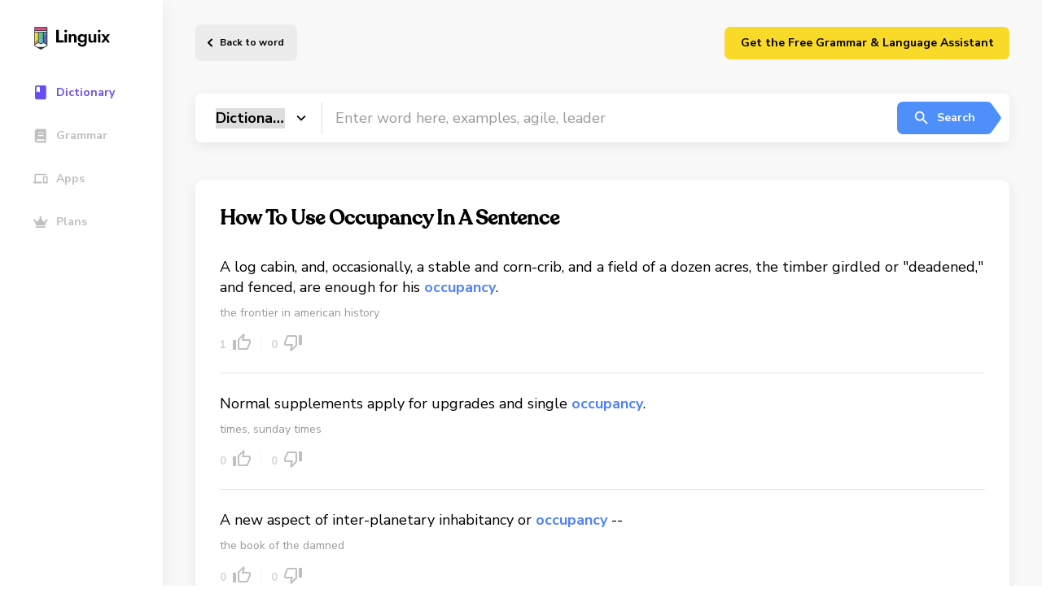

--- FILE ---
content_type: text/html; charset=UTF-8
request_url: https://linguix.com/english/word/occupancy/examples
body_size: 27705
content:

<!DOCTYPE html>
<html lang="en">
<head>

            
    <!-- Google Tag Manager -->
    <script>(function(w,d,s,l,i){w[l]=w[l]||[];w[l].push({'gtm.start':
                new Date().getTime(),event:'gtm.js'});var f=d.getElementsByTagName(s)[0],
            j=d.createElement(s),dl=l!='dataLayer'?'&l='+l:'';j.async=true;j.src=
            'https://www.googletagmanager.com/gtm.js?id='+i+dl;f.parentNode.insertBefore(j,f);
        })(window,document,'script','dataLayer','GTM-T9G6TVH');</script>
    <!-- End Google Tag Manager -->

                <meta charset="utf-8">
    <meta http-equiv="X-UA-Compatible" content="IE=Edge">
    <meta name="theme-color" content="#fff">
    <meta name="format-detection" content="telephone=no">
    <meta name="apple-mobile-web-app-status-bar-style" content="black-translucent">
    <meta name="viewport" content="width=device-width, user-scalable=no, initial-scale=1.0, maximum-scale=1.0, minimum-scale=1.0, viewport-fit=cover">


    
        <title>Use occupancy in a sentence | The best 191 occupancy sentence examples

    - Linguix.com</title>
                                                <link rel="canonical" href="https://linguix.com/english/word/occupancy/examples"/>

            

            <meta name="robots" content="index, follow"/>
                                                    <meta name="description" content="How to use occupancy in a sentence. Example sentences with the word occupancy. The most voted sentence example for occupancy is A log cabin, and, occasionally, a ...
    "/>
                                                
                                                        
                            <meta name="og:type" content="website" />

<meta name="og:site_name" content="Linguix.com" />
<meta name="og:title" content="Expand Your Academic Horizons with Our Comprehensive Linguix Dictionary" />
<meta name="og:description" content="Take your learning to new heights with our specialized Linguix. Gain access to in-depth definitions, explanations, and examples across various subjects and disciplines. Master complex concepts, enhance your academic performance, and excel in your studies. Empower yourself with the ultimate study tool." />
<meta name="og:image" content="https://linguix.com/english/img/share/og-lx2.png" />
<meta name="og:image:width" content="1200" />
<meta name="og:image:height" content="620" />
<meta property="og:image:type" content="image/png"/>
<meta name="og:locale" content="en_US" />
<meta property="og:url" content="Linguix.com"/>


<meta content="summary" name="twitter:card"/>

<meta content="https://linguix.com/word/occupancy/examples" name="twitter:url"/>
<meta content="Expand Your Academic Horizons with Our Comprehensive Linguix" name="twitter:title"/>
<meta content="Take your learning to new heights with our specialized Linguix Dictionary. Gain access to in-depth definitions, explanations, and examples across various subjects and disciplines. Master complex concepts, enhance your academic performance, and excel in your studies. Empower yourself with the ultimate study tool." name="twitter:description"/>
<meta content="https://linguix.com/english/img/share/og-lx2.png" name="twitter:image"/>

                    
                
                
                
                

                
                
                

        <!-- connecting font (Nunito, Merriweather) -->
        <link rel="preconnect" href="https://fonts.gstatic.com">
        <link href="https://fonts.googleapis.com/css2?family=Nunito+Sans:wght@400;600;700&display=swap" rel="stylesheet">
        <link href="https://fonts.googleapis.com/css2?family=Merriweather&display=swap" rel="stylesheet">

        <!-- connecting styles -->
        <link rel="stylesheet" href="/english/assets/styles/main.min.css?ea4b56">
        <link rel="stylesheet" href="/english/css/fixes.css?ea4b56">

        <link rel="apple-touch-icon" sizes="180x180" href="/apple-touch-icon.png">
        <link rel="icon" type="image/png" sizes="32x32" href="/favicon-32x32.png">
        <link rel="icon" type="image/png" sizes="16x16" href="/favicon-16x16.png">
        <link rel="manifest" href="/site.webmanifest">
        <meta name="msapplication-TileColor" content="#da532c">
        <meta name="theme-color" content="#ffffff">



                




    



    <script type="text/javascript">
        var env = {
            loading: 0
        };
    </script>
<style>
    .mobileHidden{
        display: flex;
    }
    @media only screen and (max-width: 1023px) {
        .mobileHidden {
            display: none;
        }

    }
    .hidden {
        display: none;
    }
    .sbanner, .abanner, .lbanner {
        text-decoration: none;
    }
    .lbanner .lbanner-text__title{
        color:#000;
    }

    .sbanner .abanner-text__title{
        color:#fff;
    }





    .abanner .abanner-text__title, .abanner .abanner-text__subtitle{
        color:#000;
    }
    .abanner--blue .abanner-text__subtitle{
        color:#fff;
    }
    .abanner--blue .abanner-text__title{
        color:#fff;
    }
    .lbanner__illstr{
        width: 160px; top: 20px;
        right: 260px;
    }
    .abanner .abanner__illstr{
        width: 160px;
        right: auto;
        left: auto;
    }
    .sbanner .sbanner__illstr {
        width: 111px;

        top: 40px;
        left: 25px;
    }

    @media only screen and (min-width: 1024px){
        .desktopHidden {
            display: none;
        }

    }

    @media (max-width: 767px) {
        .lbanner__illstr {
            display: block;
            width: 160px;
            bottom: 10px;

            left: 20px;
            right: auto;
            top:unset;
        }

        .sbanner .sbanner__illstr {
            display: block;
            width: 120px;
            bottom: 10px;

            left: 20px;
            right: auto;
            top:unset;
        }

        .abanner .abanner__illstr {
            display: block;
            width: 160px;
            bottom: 10px;

            left: 20px;
            right: auto;
            top:unset;
        }
    }

</style>

</head>
<body class="">

    <!-- Google Tag Manager (noscript) -->
    <noscript><iframe src="https://www.googletagmanager.com/ns.html?id=GTM-T9G6TVH"
                      height="0" width="0" style="display:none;visibility:hidden"></iframe></noscript>
    <!-- End Google Tag Manager (noscript) -->



        <!-- page -->
    <div class="wrapper-outer">

        <!-- @including aside -->
        <aside class="aside-outer">
            <div class="aside">
    <a href="/" class="aside__logo" aria-label="Main page">
        <img src="/english/img/linguix-logotype.svg" alt="Linguix logo">
    </a>
    <nav class="aside-nav" style="z-index: 10;">

        <a href="/english/" class="aside-nav__link is-active">
            <svg class="custom-icon">
                <use href=/english/assets/img/sprites/icons_sprite.svg#icon-navThesaurus></use>
            </svg>
            <span>Dictionary</span>
        </a>
        <a href="/english/grammar" class="aside-nav__link ">
            <svg class="custom-icon">
                <use href=/english/assets/img/sprites/icons_sprite.svg#icon-navDictionary></use>
            </svg>
            <span>Grammar</span>
        </a>
            <a href="/apps" class="aside-nav__link">
            <svg class="custom-icon">
                <use href=/english/assets/img/sprites/icons_sprite.svg#icon-navApps></use>
            </svg>
            <span>Apps</span>
        </a>
        <a href="/pricing" class="aside-nav__link">
            <svg class="custom-icon">
                <use href=/english/assets/img/sprites/icons_sprite.svg#icon-navPremium></use>
            </svg>
            <span>Plans</span>
        </a>

        <a href="https://linguix.com/r/v4puhs/?from=english" target="_blank" class="desktopHidden aside-nav__link btn btn--default btn--yellow" style="min-width: 250px; margin-top: 30px;" >

            <span style="color:#000;">Download Free Grammar Checker</span>
        </a>


        <a href="https://linguix.com/r/v4puhs/?from=english"  class="mobileHidden hidden" target="_blank" style="padding: 10px 10px; margin:30px 0 0 0;
    background: #fada29;
    border-radius: 10px;  text-decoration: none; flex-direction: column;">
            <div style="font-size: 1.5rem;
    line-height: 135%;
    font-weight: 700;
    max-width: 475px; color: #000; text-decoration: none; width: 100%;">
<div style="width: 50px">
                <svg enable-background="new 0 0 32 32" viewBox="0 0 32 32" xmlns="http://www.w3.org/2000/svg" id="fi_17653338"><g id="Grid" display="none"></g><g id="AI"><path d="m13.294 7.436.803 2.23c.892 2.475 2.841 4.424 5.316 5.316l2.23.803c.201.073.201.358 0 .43l-2.23.803c-2.475.892-4.424 2.841-5.316 5.316l-.803 2.23c-.073.201-.358.201-.43 0l-.803-2.23c-.892-2.475-2.841-4.424-5.316-5.316l-2.23-.803c-.201-.073-.201-.358 0-.43l2.23-.803c2.475-.892 4.424-2.841 5.316-5.316l.803-2.23c.072-.202.357-.202.43 0z"></path><path d="m23.332 2.077.407 1.129c.452 1.253 1.439 2.24 2.692 2.692l1.129.407c.102.037.102.181 0 .218l-1.129.407c-1.253.452-2.24 1.439-2.692 2.692l-.407 1.129c-.037.102-.181.102-.218 0l-.407-1.129c-.452-1.253-1.439-2.24-2.692-2.692l-1.129-.407c-.102-.037-.102-.181 0-.218l1.129-.407c1.253-.452 2.24-1.439 2.692-2.692l.407-1.129c.037-.103.182-.103.218 0z"></path><path d="m23.332 21.25.407 1.129c.452 1.253 1.439 2.24 2.692 2.692l1.129.407c.102.037.102.181 0 .218l-1.129.407c-1.253.452-2.24 1.439-2.692 2.692l-.407 1.129c-.037.102-.181.102-.218 0l-.407-1.129c-.452-1.253-1.439-2.24-2.692-2.692l-1.129-.407c-.102-.037-.102-.181 0-.218l1.129-.407c1.253-.452 2.24-1.439 2.692-2.692l.407-1.129c.037-.102.182-.102.218 0z"></path></g><g id="artificial_intelligence"></g><g id="ai_image_generator"></g><g id="ai_assistant"></g><g id="prompt"></g><g id="ai_message"></g><g id="ai_cloud"></g><g id="data"></g><g id="ai_photo_generator"></g><g id="innovation"></g><g id="ai_voice_generator"></g><g id="search"></g><g id="migration"></g><g id="setting"></g><g id="connection"></g><g id="protection"></g><g id="brain"></g><g id="website"></g><g id="ai_text_generator"></g><g id="regenerate"></g><g id="ai_3d_generator"></g><g id="ai_document_generator"></g><g id="ai_video_generator"></g><g id="cloud_data"></g><g id="automation"></g></svg>
</div>
                <span>Translate words</span>  instantly and build your vocabulary every day.</div>
        <div   class="btn btn--large btn--arrow lbanner-btns__next m-t-10" style="font-size: 15px;">Boost Your<br>Learning</div>
        </a>

    </nav>


</div>


<script>
    // Function to handle scroll event
    window.addEventListener('scroll', function() {
        // Get the vertical scroll position
        let scrollTop = window.pageYOffset || document.documentElement.scrollTop;

        // Get the element you want to show
        let link = document.querySelector('a.mobileHidden');

        // Check if the scroll position is greater than 200px
        if (scrollTop > 200) {
            link.classList.remove('hidden'); // Remove 'hidden' class
        } else {
            link.classList.add('hidden'); // Add 'hidden' class when scrolling back up
        }
    });
</script>
        </aside>

        <div class="wrapper">
                            <!-- @including header -->
<header class="header" data-header>
    <div class="header-wrapper limiter limiter--has-padding">

        <button class="header__burger" aria-label="Mobile nav">
            <span></span><span></span><span></span>
        </button>

                    <a href="/english/word/occupancy" class="header__back">
                Back to word            </a>
        

        <div class="header-login mobileHidden"  >
       <a href="/extension-proxy?from=english" target="_blank" class="btn btn--default btn--yellow" style="min-width: 350px;">Get the Free Grammar & Language Assistant</a>

        </div>
    </div>
    <a href="https://linguix.com/r/v4puhs/?from=english" target="_blank" class="desktopHidden   btn btn--default btn--yellow" style=" top: 10px;
    position: absolute;
    right: 20px;
    min-width: 120px;z-index: 0; " >

        <span style="color:#000;">Get Free Checker</span>
    </a>

</header>


            

            
    <!-- page content -->
    <main class="main">
        <div class="limiter limiter--has-padding has-book">

             <form method="GET" action="/english/search" accept-charset="UTF-8" id="searchform" class="">
<!-- @including search-field -->
<div class="search-field">
    <div class="search-field__select">
        <select class="search-field__select-inner" name="type">
            <option value="dictionary" selected>Dictionary</option>
            <option value="grammar" >Grammar</option>
            <option value="thesaurus" >Thesaurus</option>
            <option value="tests" >Tests</option>
        </select>
    </div>
    <input type="text" name="q" class="search-field__input" value=""
           placeholder="Enter word here, examples, agile, leader"
    >
    <button type="submit" class="btn btn--default btn--arrow is-blue search-field__submit">
        <svg class="custom-icon">
            <use href=/english/assets/img/sprites/icons_sprite.svg#icon-search></use>
        </svg>
        Search
    </button>
</div>
</form>



            <div class="cblock mt46 m-b-40">
                <h1 class="cblock__title cblock__title--large">How To Use Occupancy In A Sentence</h1>

                                    <ul class="custom-list custom-list--with-borders">
                        
                                <li>
                                    A log cabin, and, occasionally, a stable and corn-crib, and a field of a dozen acres, the timber girdled or "deadened," and fenced, are enough for his <b class="blue bold">occupancy</b>.
                                                                            <span>The Frontier in American History</span>
                                    
                                    <div class="custom-list__manage">
                                        <button class="btn" onclick="likeSample('004aefb3-788a-41c6-9a1c-3239c4d36c73', 'd90aa11c-934a-4ffe-9f5c-8525c6ac667f')">
                                            <span class="example_004aefb3-788a-41c6-9a1c-3239c4d36c73_likes_count">1</span>
                                            <svg class="custom-icon">
                                                <use href=/english/assets/img/sprites/icons_sprite.svg#icon-like></use>
                                            </svg>
                                        </button>
                                        <button class="btn" onclick="dislikeSample('004aefb3-788a-41c6-9a1c-3239c4d36c73', 'd90aa11c-934a-4ffe-9f5c-8525c6ac667f')">
                                            <span class="example_004aefb3-788a-41c6-9a1c-3239c4d36c73_dislikes_count">0</span>
                                            <svg class="custom-icon">
                                                <use href=/english/assets/img/sprites/icons_sprite.svg#icon-dislike></use>
                                            </svg>
                                        </button>
                                                                      </div>
                                </li>

                            

                        
                                <li>
                                    Normal supplements apply for upgrades and single <b class="blue bold">occupancy</b>.
                                                                            <span>Times, Sunday Times</span>
                                    
                                    <div class="custom-list__manage">
                                        <button class="btn" onclick="likeSample('010cd4d2-8545-4018-89e3-09a211933752', 'd90aa11c-934a-4ffe-9f5c-8525c6ac667f')">
                                            <span class="example_010cd4d2-8545-4018-89e3-09a211933752_likes_count">0</span>
                                            <svg class="custom-icon">
                                                <use href=/english/assets/img/sprites/icons_sprite.svg#icon-like></use>
                                            </svg>
                                        </button>
                                        <button class="btn" onclick="dislikeSample('010cd4d2-8545-4018-89e3-09a211933752', 'd90aa11c-934a-4ffe-9f5c-8525c6ac667f')">
                                            <span class="example_010cd4d2-8545-4018-89e3-09a211933752_dislikes_count">0</span>
                                            <svg class="custom-icon">
                                                <use href=/english/assets/img/sprites/icons_sprite.svg#icon-dislike></use>
                                            </svg>
                                        </button>
                                                                      </div>
                                </li>

                            

                        
                                <li>
                                    A new aspect of inter-planetary inhabitancy or <b class="blue bold">occupancy</b> --
                                                                            <span>The Book of the Damned</span>
                                    
                                    <div class="custom-list__manage">
                                        <button class="btn" onclick="likeSample('01f6e769-f8cc-4d0b-a2e9-e3d6bd4202bd', 'd90aa11c-934a-4ffe-9f5c-8525c6ac667f')">
                                            <span class="example_01f6e769-f8cc-4d0b-a2e9-e3d6bd4202bd_likes_count">0</span>
                                            <svg class="custom-icon">
                                                <use href=/english/assets/img/sprites/icons_sprite.svg#icon-like></use>
                                            </svg>
                                        </button>
                                        <button class="btn" onclick="dislikeSample('01f6e769-f8cc-4d0b-a2e9-e3d6bd4202bd', 'd90aa11c-934a-4ffe-9f5c-8525c6ac667f')">
                                            <span class="example_01f6e769-f8cc-4d0b-a2e9-e3d6bd4202bd_dislikes_count">0</span>
                                            <svg class="custom-icon">
                                                <use href=/english/assets/img/sprites/icons_sprite.svg#icon-dislike></use>
                                            </svg>
                                        </button>
                                                                      </div>
                                </li>

                            

                        
                                <li>
                                    Once a project has been completed, a post-<b class="blue bold">occupancy</b> study is just as important as the predesign visioning process.
                                    
                                    <div class="custom-list__manage">
                                        <button class="btn" onclick="likeSample('050503e4-9b7e-4599-beda-25e7311f454e', 'd90aa11c-934a-4ffe-9f5c-8525c6ac667f')">
                                            <span class="example_050503e4-9b7e-4599-beda-25e7311f454e_likes_count">0</span>
                                            <svg class="custom-icon">
                                                <use href=/english/assets/img/sprites/icons_sprite.svg#icon-like></use>
                                            </svg>
                                        </button>
                                        <button class="btn" onclick="dislikeSample('050503e4-9b7e-4599-beda-25e7311f454e', 'd90aa11c-934a-4ffe-9f5c-8525c6ac667f')">
                                            <span class="example_050503e4-9b7e-4599-beda-25e7311f454e_dislikes_count">0</span>
                                            <svg class="custom-icon">
                                                <use href=/english/assets/img/sprites/icons_sprite.svg#icon-dislike></use>
                                            </svg>
                                        </button>
                                                                      </div>
                                </li>

                            

                        
                                <li>
                                    The hotel <b class="blue bold">occupancy</b> rate dropped 20 per cent compared with last April, according to official statistics.
                                    
                                    <div class="custom-list__manage">
                                        <button class="btn" onclick="likeSample('06020bc9-b82d-406c-90ca-789587bd584e', 'd90aa11c-934a-4ffe-9f5c-8525c6ac667f')">
                                            <span class="example_06020bc9-b82d-406c-90ca-789587bd584e_likes_count">0</span>
                                            <svg class="custom-icon">
                                                <use href=/english/assets/img/sprites/icons_sprite.svg#icon-like></use>
                                            </svg>
                                        </button>
                                        <button class="btn" onclick="dislikeSample('06020bc9-b82d-406c-90ca-789587bd584e', 'd90aa11c-934a-4ffe-9f5c-8525c6ac667f')">
                                            <span class="example_06020bc9-b82d-406c-90ca-789587bd584e_dislikes_count">0</span>
                                            <svg class="custom-icon">
                                                <use href=/english/assets/img/sprites/icons_sprite.svg#icon-dislike></use>
                                            </svg>
                                        </button>
                                                                      </div>
                                </li>

                                                            </ul>
            </div>
                                
<!-- @including b -->
<a href="https://linguix.com/r/v4puhs/?from=english"  target="_blank" class="lbanner w100">
    <div class="lbanner-text">
        <div class="lbanner-text__subtitle">Master English with Ease</div>
        <div class="lbanner-text__title"><span>Translate words</span>  instantly and build your vocabulary every day.</div>
    </div>
    <div class="lbanner-btns">
        <div  target="_blank" class="btn btn--large btn--arrow lbanner-btns__next">Boost Your<br>Learning </div>

    </div>
    <img class="lbanner__illstr" src="/english/assets/img/content/banners/Frame40233.png"  alt="Master English with Ease">
</a>




                <div class="cblock mt46">
                                <ul class="custom-list custom-list--with-borders">
                            

                        
                                <li>
                                    There are five basic types of automatic and programmable thermostats: electromechanical, digital, hybrid, <b class="blue bold">occupancy</b>, and light sensing.
                                    
                                    <div class="custom-list__manage">
                                        <button class="btn" onclick="likeSample('06b1ce40-1528-4c6d-9e01-9bfe084c3202', 'd90aa11c-934a-4ffe-9f5c-8525c6ac667f')">
                                            <span class="example_06b1ce40-1528-4c6d-9e01-9bfe084c3202_likes_count">0</span>
                                            <svg class="custom-icon">
                                                <use href=/english/assets/img/sprites/icons_sprite.svg#icon-like></use>
                                            </svg>
                                        </button>
                                        <button class="btn" onclick="dislikeSample('06b1ce40-1528-4c6d-9e01-9bfe084c3202', 'd90aa11c-934a-4ffe-9f5c-8525c6ac667f')">
                                            <span class="example_06b1ce40-1528-4c6d-9e01-9bfe084c3202_dislikes_count">0</span>
                                            <svg class="custom-icon">
                                                <use href=/english/assets/img/sprites/icons_sprite.svg#icon-dislike></use>
                                            </svg>
                                        </button>
                                                                      </div>
                                </li>

                            

                        
                                <li>
                                    Even with extra seats placed in the aisles, <b class="blue bold">occupancy</b> was far more than 100 per cent at both the concerts we attended.
                                    
                                    <div class="custom-list__manage">
                                        <button class="btn" onclick="likeSample('08c56fba-ec42-4a67-969e-15d901e3a2ad', 'd90aa11c-934a-4ffe-9f5c-8525c6ac667f')">
                                            <span class="example_08c56fba-ec42-4a67-969e-15d901e3a2ad_likes_count">0</span>
                                            <svg class="custom-icon">
                                                <use href=/english/assets/img/sprites/icons_sprite.svg#icon-like></use>
                                            </svg>
                                        </button>
                                        <button class="btn" onclick="dislikeSample('08c56fba-ec42-4a67-969e-15d901e3a2ad', 'd90aa11c-934a-4ffe-9f5c-8525c6ac667f')">
                                            <span class="example_08c56fba-ec42-4a67-969e-15d901e3a2ad_dislikes_count">0</span>
                                            <svg class="custom-icon">
                                                <use href=/english/assets/img/sprites/icons_sprite.svg#icon-dislike></use>
                                            </svg>
                                        </button>
                                                                      </div>
                                </li>

                            

                        
                                <li>
                                    There were four such flats in each building, and each of the four was a "boardinghouse" for the <b class="blue bold">occupancy</b> of foreigners -- Lithuanians, Poles, Slovaks, or
                                                                            <span>The Jungle</span>
                                    
                                    <div class="custom-list__manage">
                                        <button class="btn" onclick="likeSample('09762ba6-0338-4a83-b2fc-3c6e4802cce2', 'd90aa11c-934a-4ffe-9f5c-8525c6ac667f')">
                                            <span class="example_09762ba6-0338-4a83-b2fc-3c6e4802cce2_likes_count">0</span>
                                            <svg class="custom-icon">
                                                <use href=/english/assets/img/sprites/icons_sprite.svg#icon-like></use>
                                            </svg>
                                        </button>
                                        <button class="btn" onclick="dislikeSample('09762ba6-0338-4a83-b2fc-3c6e4802cce2', 'd90aa11c-934a-4ffe-9f5c-8525c6ac667f')">
                                            <span class="example_09762ba6-0338-4a83-b2fc-3c6e4802cce2_dislikes_count">0</span>
                                            <svg class="custom-icon">
                                                <use href=/english/assets/img/sprites/icons_sprite.svg#icon-dislike></use>
                                            </svg>
                                        </button>
                                                                      </div>
                                </li>

                            

                        
                                <li>
                                    A <b class="blue bold">preoccupancy</b> with religious characteristics assists those who are interested in the problem of sublimation.
                                                                            <span>Adventures in the Arts Informal Chapters on Painters, Vaudeville, and Poets</span>
                                    
                                    <div class="custom-list__manage">
                                        <button class="btn" onclick="likeSample('09cb9cec-8e5c-4086-9fa2-70ff874008ce', 'd90aa11c-934a-4ffe-9f5c-8525c6ac667f')">
                                            <span class="example_09cb9cec-8e5c-4086-9fa2-70ff874008ce_likes_count">0</span>
                                            <svg class="custom-icon">
                                                <use href=/english/assets/img/sprites/icons_sprite.svg#icon-like></use>
                                            </svg>
                                        </button>
                                        <button class="btn" onclick="dislikeSample('09cb9cec-8e5c-4086-9fa2-70ff874008ce', 'd90aa11c-934a-4ffe-9f5c-8525c6ac667f')">
                                            <span class="example_09cb9cec-8e5c-4086-9fa2-70ff874008ce_dislikes_count">0</span>
                                            <svg class="custom-icon">
                                                <use href=/english/assets/img/sprites/icons_sprite.svg#icon-dislike></use>
                                            </svg>
                                        </button>
                                                                      </div>
                                </li>

                            

                        
                                <li>
                                    It features nine apartments, with either double or triple <b class="blue bold">occupancy</b>.
                                                                            <span>Times, Sunday Times</span>
                                    
                                    <div class="custom-list__manage">
                                        <button class="btn" onclick="likeSample('0a364289-a1f8-4270-8537-08c4bcde8cd7', 'd90aa11c-934a-4ffe-9f5c-8525c6ac667f')">
                                            <span class="example_0a364289-a1f8-4270-8537-08c4bcde8cd7_likes_count">0</span>
                                            <svg class="custom-icon">
                                                <use href=/english/assets/img/sprites/icons_sprite.svg#icon-like></use>
                                            </svg>
                                        </button>
                                        <button class="btn" onclick="dislikeSample('0a364289-a1f8-4270-8537-08c4bcde8cd7', 'd90aa11c-934a-4ffe-9f5c-8525c6ac667f')">
                                            <span class="example_0a364289-a1f8-4270-8537-08c4bcde8cd7_dislikes_count">0</span>
                                            <svg class="custom-icon">
                                                <use href=/english/assets/img/sprites/icons_sprite.svg#icon-dislike></use>
                                            </svg>
                                        </button>
                                                                      </div>
                                </li>

                            

                        
                                <li>
                                    He considers that "at an uncertain period during the <b class="blue bold">occupancy</b> of the Lacies, the first principle of population" (in these forests) commenced; it was found that these wilds, bleak and barren as they were, might be occupied to some advantage in breeding young and depasturing lean
                                                                            <span>Discovery of Witches The Wonderfull Discoverie of Witches in the Countie of Lancaster</span>
                                    
                                    <div class="custom-list__manage">
                                        <button class="btn" onclick="likeSample('0b576f7e-ed56-42a1-8037-5f72014deee0', 'd90aa11c-934a-4ffe-9f5c-8525c6ac667f')">
                                            <span class="example_0b576f7e-ed56-42a1-8037-5f72014deee0_likes_count">0</span>
                                            <svg class="custom-icon">
                                                <use href=/english/assets/img/sprites/icons_sprite.svg#icon-like></use>
                                            </svg>
                                        </button>
                                        <button class="btn" onclick="dislikeSample('0b576f7e-ed56-42a1-8037-5f72014deee0', 'd90aa11c-934a-4ffe-9f5c-8525c6ac667f')">
                                            <span class="example_0b576f7e-ed56-42a1-8037-5f72014deee0_dislikes_count">0</span>
                                            <svg class="custom-icon">
                                                <use href=/english/assets/img/sprites/icons_sprite.svg#icon-dislike></use>
                                            </svg>
                                        </button>
                                                                      </div>
                                </li>

                            

                        
                                <li>
                                    At least half of the 60 houses have been vacated and the remainder, except the 13, have agreed terms to cease <b class="blue bold">occupancy</b>.
                                    
                                    <div class="custom-list__manage">
                                        <button class="btn" onclick="likeSample('0f20cda8-15c8-4380-90e1-f555693cb362', 'd90aa11c-934a-4ffe-9f5c-8525c6ac667f')">
                                            <span class="example_0f20cda8-15c8-4380-90e1-f555693cb362_likes_count">0</span>
                                            <svg class="custom-icon">
                                                <use href=/english/assets/img/sprites/icons_sprite.svg#icon-like></use>
                                            </svg>
                                        </button>
                                        <button class="btn" onclick="dislikeSample('0f20cda8-15c8-4380-90e1-f555693cb362', 'd90aa11c-934a-4ffe-9f5c-8525c6ac667f')">
                                            <span class="example_0f20cda8-15c8-4380-90e1-f555693cb362_dislikes_count">0</span>
                                            <svg class="custom-icon">
                                                <use href=/english/assets/img/sprites/icons_sprite.svg#icon-dislike></use>
                                            </svg>
                                        </button>
                                                                      </div>
                                </li>

                            

                        
                                <li>
                                    Many adverts failed to include compulsory hidden extras in the price, such as security fees, tickets or departure fees or under-<b class="blue bold">occupancy</b> supplements.
                                    
                                    <div class="custom-list__manage">
                                        <button class="btn" onclick="likeSample('101eb76b-f5b6-4e93-b7da-deaf16bb66c7', 'd90aa11c-934a-4ffe-9f5c-8525c6ac667f')">
                                            <span class="example_101eb76b-f5b6-4e93-b7da-deaf16bb66c7_likes_count">0</span>
                                            <svg class="custom-icon">
                                                <use href=/english/assets/img/sprites/icons_sprite.svg#icon-like></use>
                                            </svg>
                                        </button>
                                        <button class="btn" onclick="dislikeSample('101eb76b-f5b6-4e93-b7da-deaf16bb66c7', 'd90aa11c-934a-4ffe-9f5c-8525c6ac667f')">
                                            <span class="example_101eb76b-f5b6-4e93-b7da-deaf16bb66c7_dislikes_count">0</span>
                                            <svg class="custom-icon">
                                                <use href=/english/assets/img/sprites/icons_sprite.svg#icon-dislike></use>
                                            </svg>
                                        </button>
                                                                      </div>
                                </li>

                            

                        
                                <li>
                                    Single <b class="blue bold">occupancy</b> is subject to availability at the relevant supplement.
                                                                            <span>Times, Sunday Times</span>
                                    
                                    <div class="custom-list__manage">
                                        <button class="btn" onclick="likeSample('109d5735-8a41-4d32-97ea-a867bed9b8d7', 'd90aa11c-934a-4ffe-9f5c-8525c6ac667f')">
                                            <span class="example_109d5735-8a41-4d32-97ea-a867bed9b8d7_likes_count">0</span>
                                            <svg class="custom-icon">
                                                <use href=/english/assets/img/sprites/icons_sprite.svg#icon-like></use>
                                            </svg>
                                        </button>
                                        <button class="btn" onclick="dislikeSample('109d5735-8a41-4d32-97ea-a867bed9b8d7', 'd90aa11c-934a-4ffe-9f5c-8525c6ac667f')">
                                            <span class="example_109d5735-8a41-4d32-97ea-a867bed9b8d7_dislikes_count">0</span>
                                            <svg class="custom-icon">
                                                <use href=/english/assets/img/sprites/icons_sprite.svg#icon-dislike></use>
                                            </svg>
                                        </button>
                                                                      </div>
                                </li>

                            

                        
                                <li>
                                    It was ready for <b class="blue bold">occupancy</b> in the summer of 1903 and they moved into the four-storey building with full basement.
                                    
                                    <div class="custom-list__manage">
                                        <button class="btn" onclick="likeSample('11d3aa42-8798-408a-949e-3a0336c78d6d', 'd90aa11c-934a-4ffe-9f5c-8525c6ac667f')">
                                            <span class="example_11d3aa42-8798-408a-949e-3a0336c78d6d_likes_count">0</span>
                                            <svg class="custom-icon">
                                                <use href=/english/assets/img/sprites/icons_sprite.svg#icon-like></use>
                                            </svg>
                                        </button>
                                        <button class="btn" onclick="dislikeSample('11d3aa42-8798-408a-949e-3a0336c78d6d', 'd90aa11c-934a-4ffe-9f5c-8525c6ac667f')">
                                            <span class="example_11d3aa42-8798-408a-949e-3a0336c78d6d_dislikes_count">0</span>
                                            <svg class="custom-icon">
                                                <use href=/english/assets/img/sprites/icons_sprite.svg#icon-dislike></use>
                                            </svg>
                                        </button>
                                                                      </div>
                                </li>

                            

                        
                                <li>
                                    Are patch <b class="blue bold">occupancy</b> data sufficient for inferring metapopulation dynamics using spatially explicit patch <b class="blue bold">occupancy</b> models?
                                    
                                    <div class="custom-list__manage">
                                        <button class="btn" onclick="likeSample('13001518-82e4-419c-bc95-17e4b9711386', 'd90aa11c-934a-4ffe-9f5c-8525c6ac667f')">
                                            <span class="example_13001518-82e4-419c-bc95-17e4b9711386_likes_count">0</span>
                                            <svg class="custom-icon">
                                                <use href=/english/assets/img/sprites/icons_sprite.svg#icon-like></use>
                                            </svg>
                                        </button>
                                        <button class="btn" onclick="dislikeSample('13001518-82e4-419c-bc95-17e4b9711386', 'd90aa11c-934a-4ffe-9f5c-8525c6ac667f')">
                                            <span class="example_13001518-82e4-419c-bc95-17e4b9711386_dislikes_count">0</span>
                                            <svg class="custom-icon">
                                                <use href=/english/assets/img/sprites/icons_sprite.svg#icon-dislike></use>
                                            </svg>
                                        </button>
                                                                      </div>
                                </li>

                            

                        
                                <li>
                                    When two states occur in parallel, their estimated <b class="blue bold">occupancy</b> distributions are similar.
                                    
                                    <div class="custom-list__manage">
                                        <button class="btn" onclick="likeSample('13f792a1-adba-4c8f-bba4-8d95d0d2150f', 'd90aa11c-934a-4ffe-9f5c-8525c6ac667f')">
                                            <span class="example_13f792a1-adba-4c8f-bba4-8d95d0d2150f_likes_count">0</span>
                                            <svg class="custom-icon">
                                                <use href=/english/assets/img/sprites/icons_sprite.svg#icon-like></use>
                                            </svg>
                                        </button>
                                        <button class="btn" onclick="dislikeSample('13f792a1-adba-4c8f-bba4-8d95d0d2150f', 'd90aa11c-934a-4ffe-9f5c-8525c6ac667f')">
                                            <span class="example_13f792a1-adba-4c8f-bba4-8d95d0d2150f_dislikes_count">0</span>
                                            <svg class="custom-icon">
                                                <use href=/english/assets/img/sprites/icons_sprite.svg#icon-dislike></use>
                                            </svg>
                                        </button>
                                                                      </div>
                                </li>

                            

                        
                                <li>
                                    Summer occupation of ski resorts for climbing or walking is growing but is just 20 per cent of <b class="blue bold">occupancy</b> in a year.
                                                                            <span>Times, Sunday Times</span>
                                    
                                    <div class="custom-list__manage">
                                        <button class="btn" onclick="likeSample('13f82846-433a-4af6-af82-0417579e03f5', 'd90aa11c-934a-4ffe-9f5c-8525c6ac667f')">
                                            <span class="example_13f82846-433a-4af6-af82-0417579e03f5_likes_count">0</span>
                                            <svg class="custom-icon">
                                                <use href=/english/assets/img/sprites/icons_sprite.svg#icon-like></use>
                                            </svg>
                                        </button>
                                        <button class="btn" onclick="dislikeSample('13f82846-433a-4af6-af82-0417579e03f5', 'd90aa11c-934a-4ffe-9f5c-8525c6ac667f')">
                                            <span class="example_13f82846-433a-4af6-af82-0417579e03f5_dislikes_count">0</span>
                                            <svg class="custom-icon">
                                                <use href=/english/assets/img/sprites/icons_sprite.svg#icon-dislike></use>
                                            </svg>
                                        </button>
                                                                      </div>
                                </li>

                            

                        
                                <li>
                                    <b class="blue bold">Occupancy</b> at Pontins dropped 13% and bookings dipped after pit closures were announced.
                                    
                                    <div class="custom-list__manage">
                                        <button class="btn" onclick="likeSample('1d0470d5-2155-4eee-8c1d-89f0e8884926', 'd90aa11c-934a-4ffe-9f5c-8525c6ac667f')">
                                            <span class="example_1d0470d5-2155-4eee-8c1d-89f0e8884926_likes_count">0</span>
                                            <svg class="custom-icon">
                                                <use href=/english/assets/img/sprites/icons_sprite.svg#icon-like></use>
                                            </svg>
                                        </button>
                                        <button class="btn" onclick="dislikeSample('1d0470d5-2155-4eee-8c1d-89f0e8884926', 'd90aa11c-934a-4ffe-9f5c-8525c6ac667f')">
                                            <span class="example_1d0470d5-2155-4eee-8c1d-89f0e8884926_dislikes_count">0</span>
                                            <svg class="custom-icon">
                                                <use href=/english/assets/img/sprites/icons_sprite.svg#icon-dislike></use>
                                            </svg>
                                        </button>
                                                                      </div>
                                </li>

                            

                        
                                <li>
                                    The company runs at almost 100% <b class="blue bold">occupancy</b> and is frequently criticised for its steep charges, so price rises were not an option.
                                                                            <span>Times, Sunday Times</span>
                                    
                                    <div class="custom-list__manage">
                                        <button class="btn" onclick="likeSample('1fcf7f89-7084-4903-8098-75e5f311f965', 'd90aa11c-934a-4ffe-9f5c-8525c6ac667f')">
                                            <span class="example_1fcf7f89-7084-4903-8098-75e5f311f965_likes_count">0</span>
                                            <svg class="custom-icon">
                                                <use href=/english/assets/img/sprites/icons_sprite.svg#icon-like></use>
                                            </svg>
                                        </button>
                                        <button class="btn" onclick="dislikeSample('1fcf7f89-7084-4903-8098-75e5f311f965', 'd90aa11c-934a-4ffe-9f5c-8525c6ac667f')">
                                            <span class="example_1fcf7f89-7084-4903-8098-75e5f311f965_dislikes_count">0</span>
                                            <svg class="custom-icon">
                                                <use href=/english/assets/img/sprites/icons_sprite.svg#icon-dislike></use>
                                            </svg>
                                        </button>
                                                                      </div>
                                </li>

                            

                        
                                <li>
                                    The family's <b class="blue bold">occupancy</b> of the apartment lasted only six months.
                                    
                                    <div class="custom-list__manage">
                                        <button class="btn" onclick="likeSample('23a27be2-e329-41d8-bc27-f8367b0d746a', 'd90aa11c-934a-4ffe-9f5c-8525c6ac667f')">
                                            <span class="example_23a27be2-e329-41d8-bc27-f8367b0d746a_likes_count">0</span>
                                            <svg class="custom-icon">
                                                <use href=/english/assets/img/sprites/icons_sprite.svg#icon-like></use>
                                            </svg>
                                        </button>
                                        <button class="btn" onclick="dislikeSample('23a27be2-e329-41d8-bc27-f8367b0d746a', 'd90aa11c-934a-4ffe-9f5c-8525c6ac667f')">
                                            <span class="example_23a27be2-e329-41d8-bc27-f8367b0d746a_dislikes_count">0</span>
                                            <svg class="custom-icon">
                                                <use href=/english/assets/img/sprites/icons_sprite.svg#icon-dislike></use>
                                            </svg>
                                        </button>
                                                                      </div>
                                </li>

                            

                        
                                <li>
                                    But bed <b class="blue bold">occupancy</b> levels for the same three months were worse than for almost any year between 1993 and 1999.
                                    
                                    <div class="custom-list__manage">
                                        <button class="btn" onclick="likeSample('2410a64d-d45a-4e33-847d-37e500ea2753', 'd90aa11c-934a-4ffe-9f5c-8525c6ac667f')">
                                            <span class="example_2410a64d-d45a-4e33-847d-37e500ea2753_likes_count">0</span>
                                            <svg class="custom-icon">
                                                <use href=/english/assets/img/sprites/icons_sprite.svg#icon-like></use>
                                            </svg>
                                        </button>
                                        <button class="btn" onclick="dislikeSample('2410a64d-d45a-4e33-847d-37e500ea2753', 'd90aa11c-934a-4ffe-9f5c-8525c6ac667f')">
                                            <span class="example_2410a64d-d45a-4e33-847d-37e500ea2753_dislikes_count">0</span>
                                            <svg class="custom-icon">
                                                <use href=/english/assets/img/sprites/icons_sprite.svg#icon-dislike></use>
                                            </svg>
                                        </button>
                                                                      </div>
                                </li>

                            

                        
                                <li>
                                    People associated with the tourist trade say that the tourist boom has fizzled out and <b class="blue bold">occupancy</b> rate has fallen to eight to ten per cent.
                                    
                                    <div class="custom-list__manage">
                                        <button class="btn" onclick="likeSample('251d84e4-24d8-4495-b682-fecafcfdc1db', 'd90aa11c-934a-4ffe-9f5c-8525c6ac667f')">
                                            <span class="example_251d84e4-24d8-4495-b682-fecafcfdc1db_likes_count">0</span>
                                            <svg class="custom-icon">
                                                <use href=/english/assets/img/sprites/icons_sprite.svg#icon-like></use>
                                            </svg>
                                        </button>
                                        <button class="btn" onclick="dislikeSample('251d84e4-24d8-4495-b682-fecafcfdc1db', 'd90aa11c-934a-4ffe-9f5c-8525c6ac667f')">
                                            <span class="example_251d84e4-24d8-4495-b682-fecafcfdc1db_dislikes_count">0</span>
                                            <svg class="custom-icon">
                                                <use href=/english/assets/img/sprites/icons_sprite.svg#icon-dislike></use>
                                            </svg>
                                        </button>
                                                                      </div>
                                </li>

                            

                        
                                <li>
                                    Summer occupation of ski resorts for climbing or walking is growing but is just 20 per cent of <b class="blue bold">occupancy</b> in a year.
                                                                            <span>Times, Sunday Times</span>
                                    
                                    <div class="custom-list__manage">
                                        <button class="btn" onclick="likeSample('27681249-0b1f-45ee-9e2c-4791cd11fd76', 'd90aa11c-934a-4ffe-9f5c-8525c6ac667f')">
                                            <span class="example_27681249-0b1f-45ee-9e2c-4791cd11fd76_likes_count">0</span>
                                            <svg class="custom-icon">
                                                <use href=/english/assets/img/sprites/icons_sprite.svg#icon-like></use>
                                            </svg>
                                        </button>
                                        <button class="btn" onclick="dislikeSample('27681249-0b1f-45ee-9e2c-4791cd11fd76', 'd90aa11c-934a-4ffe-9f5c-8525c6ac667f')">
                                            <span class="example_27681249-0b1f-45ee-9e2c-4791cd11fd76_dislikes_count">0</span>
                                            <svg class="custom-icon">
                                                <use href=/english/assets/img/sprites/icons_sprite.svg#icon-dislike></use>
                                            </svg>
                                        </button>
                                                                      </div>
                                </li>

                            

                        
                                <li>
                                    He went to the cabin warily, just often enough to give it an air of <b class="blue bold">occupancy</b>.
                                                                            <span>The Ranch at the Wolverine</span>
                                    
                                    <div class="custom-list__manage">
                                        <button class="btn" onclick="likeSample('27d350e3-8324-4529-878f-8cc73c2e3578', 'd90aa11c-934a-4ffe-9f5c-8525c6ac667f')">
                                            <span class="example_27d350e3-8324-4529-878f-8cc73c2e3578_likes_count">0</span>
                                            <svg class="custom-icon">
                                                <use href=/english/assets/img/sprites/icons_sprite.svg#icon-like></use>
                                            </svg>
                                        </button>
                                        <button class="btn" onclick="dislikeSample('27d350e3-8324-4529-878f-8cc73c2e3578', 'd90aa11c-934a-4ffe-9f5c-8525c6ac667f')">
                                            <span class="example_27d350e3-8324-4529-878f-8cc73c2e3578_dislikes_count">0</span>
                                            <svg class="custom-icon">
                                                <use href=/english/assets/img/sprites/icons_sprite.svg#icon-dislike></use>
                                            </svg>
                                        </button>
                                                                      </div>
                                </li>

                            

                        
                                <li>
                                    The minimum <b class="blue bold">occupancy</b> level for homes to remain commercially viable is 84 %.
                                    
                                    <div class="custom-list__manage">
                                        <button class="btn" onclick="likeSample('27eb5b5d-f079-4f09-ab75-07dae6a8e0d5', 'd90aa11c-934a-4ffe-9f5c-8525c6ac667f')">
                                            <span class="example_27eb5b5d-f079-4f09-ab75-07dae6a8e0d5_likes_count">0</span>
                                            <svg class="custom-icon">
                                                <use href=/english/assets/img/sprites/icons_sprite.svg#icon-like></use>
                                            </svg>
                                        </button>
                                        <button class="btn" onclick="dislikeSample('27eb5b5d-f079-4f09-ab75-07dae6a8e0d5', 'd90aa11c-934a-4ffe-9f5c-8525c6ac667f')">
                                            <span class="example_27eb5b5d-f079-4f09-ab75-07dae6a8e0d5_dislikes_count">0</span>
                                            <svg class="custom-icon">
                                                <use href=/english/assets/img/sprites/icons_sprite.svg#icon-dislike></use>
                                            </svg>
                                        </button>
                                                                      </div>
                                </li>

                            

                        
                                <li>
                                    Evidence from Europe shows that an 85 percent bed <b class="blue bold">occupancy</b> rate dramatically reduces infections.
                                    
                                    <div class="custom-list__manage">
                                        <button class="btn" onclick="likeSample('341aaaf6-7fea-46cc-8611-630cf3e81c75', 'd90aa11c-934a-4ffe-9f5c-8525c6ac667f')">
                                            <span class="example_341aaaf6-7fea-46cc-8611-630cf3e81c75_likes_count">0</span>
                                            <svg class="custom-icon">
                                                <use href=/english/assets/img/sprites/icons_sprite.svg#icon-like></use>
                                            </svg>
                                        </button>
                                        <button class="btn" onclick="dislikeSample('341aaaf6-7fea-46cc-8611-630cf3e81c75', 'd90aa11c-934a-4ffe-9f5c-8525c6ac667f')">
                                            <span class="example_341aaaf6-7fea-46cc-8611-630cf3e81c75_dislikes_count">0</span>
                                            <svg class="custom-icon">
                                                <use href=/english/assets/img/sprites/icons_sprite.svg#icon-dislike></use>
                                            </svg>
                                        </button>
                                                                      </div>
                                </li>

                            

                        
                                <li>
                                    The land was theirs by right of <b class="blue bold">preoccupancy</b> and by gift.
                                                                            <span>The Christian Foundation, Or, Scientific and Religious Journal, March, 1880</span>
                                    
                                    <div class="custom-list__manage">
                                        <button class="btn" onclick="likeSample('342ba9ce-09ea-47fa-8a7e-cde052eaba34', 'd90aa11c-934a-4ffe-9f5c-8525c6ac667f')">
                                            <span class="example_342ba9ce-09ea-47fa-8a7e-cde052eaba34_likes_count">0</span>
                                            <svg class="custom-icon">
                                                <use href=/english/assets/img/sprites/icons_sprite.svg#icon-like></use>
                                            </svg>
                                        </button>
                                        <button class="btn" onclick="dislikeSample('342ba9ce-09ea-47fa-8a7e-cde052eaba34', 'd90aa11c-934a-4ffe-9f5c-8525c6ac667f')">
                                            <span class="example_342ba9ce-09ea-47fa-8a7e-cde052eaba34_dislikes_count">0</span>
                                            <svg class="custom-icon">
                                                <use href=/english/assets/img/sprites/icons_sprite.svg#icon-dislike></use>
                                            </svg>
                                        </button>
                                                                      </div>
                                </li>

                            

                        
                                <li>
                                    Single <b class="blue bold">occupancy</b> is subject to availability at the relevant supplement.
                                                                            <span>Times, Sunday Times</span>
                                    
                                    <div class="custom-list__manage">
                                        <button class="btn" onclick="likeSample('346d2a7c-b370-4fcb-8054-6a8879af7f09', 'd90aa11c-934a-4ffe-9f5c-8525c6ac667f')">
                                            <span class="example_346d2a7c-b370-4fcb-8054-6a8879af7f09_likes_count">0</span>
                                            <svg class="custom-icon">
                                                <use href=/english/assets/img/sprites/icons_sprite.svg#icon-like></use>
                                            </svg>
                                        </button>
                                        <button class="btn" onclick="dislikeSample('346d2a7c-b370-4fcb-8054-6a8879af7f09', 'd90aa11c-934a-4ffe-9f5c-8525c6ac667f')">
                                            <span class="example_346d2a7c-b370-4fcb-8054-6a8879af7f09_dislikes_count">0</span>
                                            <svg class="custom-icon">
                                                <use href=/english/assets/img/sprites/icons_sprite.svg#icon-dislike></use>
                                            </svg>
                                        </button>
                                                                      </div>
                                </li>

                            

                        
                                <li>
                                    Cost: $ 2, 300 per person, double <b class="blue bold">occupancy</b>, including hotels, most meals, ground transportation and sightseeing.
                                    
                                    <div class="custom-list__manage">
                                        <button class="btn" onclick="likeSample('35931c32-9a5b-4d9a-ac88-e55b12857ff0', 'd90aa11c-934a-4ffe-9f5c-8525c6ac667f')">
                                            <span class="example_35931c32-9a5b-4d9a-ac88-e55b12857ff0_likes_count">0</span>
                                            <svg class="custom-icon">
                                                <use href=/english/assets/img/sprites/icons_sprite.svg#icon-like></use>
                                            </svg>
                                        </button>
                                        <button class="btn" onclick="dislikeSample('35931c32-9a5b-4d9a-ac88-e55b12857ff0', 'd90aa11c-934a-4ffe-9f5c-8525c6ac667f')">
                                            <span class="example_35931c32-9a5b-4d9a-ac88-e55b12857ff0_dislikes_count">0</span>
                                            <svg class="custom-icon">
                                                <use href=/english/assets/img/sprites/icons_sprite.svg#icon-dislike></use>
                                            </svg>
                                        </button>
                                                                      </div>
                                </li>

                            

                        
                                <li>
                                    New apartments and condominiums continue to flood the market despite the generally low <b class="blue bold">occupancy</b> rates.
                                    
                                    <div class="custom-list__manage">
                                        <button class="btn" onclick="likeSample('35d91c8d-c0d5-44c1-b48f-dc7a7d5df783', 'd90aa11c-934a-4ffe-9f5c-8525c6ac667f')">
                                            <span class="example_35d91c8d-c0d5-44c1-b48f-dc7a7d5df783_likes_count">0</span>
                                            <svg class="custom-icon">
                                                <use href=/english/assets/img/sprites/icons_sprite.svg#icon-like></use>
                                            </svg>
                                        </button>
                                        <button class="btn" onclick="dislikeSample('35d91c8d-c0d5-44c1-b48f-dc7a7d5df783', 'd90aa11c-934a-4ffe-9f5c-8525c6ac667f')">
                                            <span class="example_35d91c8d-c0d5-44c1-b48f-dc7a7d5df783_dislikes_count">0</span>
                                            <svg class="custom-icon">
                                                <use href=/english/assets/img/sprites/icons_sprite.svg#icon-dislike></use>
                                            </svg>
                                        </button>
                                                                      </div>
                                </li>

                            

                        
                                <li>
                                    The <b class="blue bold">occupancy</b> rate of beds has been averaging out about 80 percent.
                                    
                                    <div class="custom-list__manage">
                                        <button class="btn" onclick="likeSample('36e2ac4b-8869-4239-9cae-d45ea68fd6ce', 'd90aa11c-934a-4ffe-9f5c-8525c6ac667f')">
                                            <span class="example_36e2ac4b-8869-4239-9cae-d45ea68fd6ce_likes_count">0</span>
                                            <svg class="custom-icon">
                                                <use href=/english/assets/img/sprites/icons_sprite.svg#icon-like></use>
                                            </svg>
                                        </button>
                                        <button class="btn" onclick="dislikeSample('36e2ac4b-8869-4239-9cae-d45ea68fd6ce', 'd90aa11c-934a-4ffe-9f5c-8525c6ac667f')">
                                            <span class="example_36e2ac4b-8869-4239-9cae-d45ea68fd6ce_dislikes_count">0</span>
                                            <svg class="custom-icon">
                                                <use href=/english/assets/img/sprites/icons_sprite.svg#icon-dislike></use>
                                            </svg>
                                        </button>
                                                                      </div>
                                </li>

                            

                        
                                <li>
                                    Tickets are available now, with fares from 440pp based on double <b class="blue bold">occupancy</b>.
                                                                            <span>The Sun</span>
                                    
                                    <div class="custom-list__manage">
                                        <button class="btn" onclick="likeSample('3784b958-7fa3-4514-89ff-e8ef9a3e1c95', 'd90aa11c-934a-4ffe-9f5c-8525c6ac667f')">
                                            <span class="example_3784b958-7fa3-4514-89ff-e8ef9a3e1c95_likes_count">0</span>
                                            <svg class="custom-icon">
                                                <use href=/english/assets/img/sprites/icons_sprite.svg#icon-like></use>
                                            </svg>
                                        </button>
                                        <button class="btn" onclick="dislikeSample('3784b958-7fa3-4514-89ff-e8ef9a3e1c95', 'd90aa11c-934a-4ffe-9f5c-8525c6ac667f')">
                                            <span class="example_3784b958-7fa3-4514-89ff-e8ef9a3e1c95_dislikes_count">0</span>
                                            <svg class="custom-icon">
                                                <use href=/english/assets/img/sprites/icons_sprite.svg#icon-dislike></use>
                                            </svg>
                                        </button>
                                                                      </div>
                                </li>

                            

                        
                                <li>
                                    The first step is to estimate an <b class="blue bold">occupancy</b> rate or the number of nights a year you can reasonably expect guests to stay in your establishment.
                                    
                                    <div class="custom-list__manage">
                                        <button class="btn" onclick="likeSample('37cf6b9f-c3c7-4e50-a4ae-f0cdfb5db93e', 'd90aa11c-934a-4ffe-9f5c-8525c6ac667f')">
                                            <span class="example_37cf6b9f-c3c7-4e50-a4ae-f0cdfb5db93e_likes_count">0</span>
                                            <svg class="custom-icon">
                                                <use href=/english/assets/img/sprites/icons_sprite.svg#icon-like></use>
                                            </svg>
                                        </button>
                                        <button class="btn" onclick="dislikeSample('37cf6b9f-c3c7-4e50-a4ae-f0cdfb5db93e', 'd90aa11c-934a-4ffe-9f5c-8525c6ac667f')">
                                            <span class="example_37cf6b9f-c3c7-4e50-a4ae-f0cdfb5db93e_dislikes_count">0</span>
                                            <svg class="custom-icon">
                                                <use href=/english/assets/img/sprites/icons_sprite.svg#icon-dislike></use>
                                            </svg>
                                        </button>
                                                                      </div>
                                </li>

                            

                        
                                <li>
                                    This migratory species is especially vulnerable to flooding because of its ground foraging ecology, but little is known about patterns of habitat <b class="blue bold">occupancy</b> at wetland ecotones.
                                    
                                    <div class="custom-list__manage">
                                        <button class="btn" onclick="likeSample('381c4fca-95f6-46e2-a7ed-78d0c63b05a3', 'd90aa11c-934a-4ffe-9f5c-8525c6ac667f')">
                                            <span class="example_381c4fca-95f6-46e2-a7ed-78d0c63b05a3_likes_count">0</span>
                                            <svg class="custom-icon">
                                                <use href=/english/assets/img/sprites/icons_sprite.svg#icon-like></use>
                                            </svg>
                                        </button>
                                        <button class="btn" onclick="dislikeSample('381c4fca-95f6-46e2-a7ed-78d0c63b05a3', 'd90aa11c-934a-4ffe-9f5c-8525c6ac667f')">
                                            <span class="example_381c4fca-95f6-46e2-a7ed-78d0c63b05a3_dislikes_count">0</span>
                                            <svg class="custom-icon">
                                                <use href=/english/assets/img/sprites/icons_sprite.svg#icon-dislike></use>
                                            </svg>
                                        </button>
                                                                      </div>
                                </li>

                            

                        
                                <li>
                                    When recalling Vance’s little speech at third base, Bressler did not use the word intone at least not here, nor did he use the words peruse, protagonist, or <b class="blue bold">occupancy</b> in his story.
                                                                            <span>ROB NEYER’S BIG BOOK OF BASEBALL LEGENDS</span>
                                    
                                    <div class="custom-list__manage">
                                        <button class="btn" onclick="likeSample('3cc7d615-0801-4a56-a1fb-bc4a30493299', 'd90aa11c-934a-4ffe-9f5c-8525c6ac667f')">
                                            <span class="example_3cc7d615-0801-4a56-a1fb-bc4a30493299_likes_count">0</span>
                                            <svg class="custom-icon">
                                                <use href=/english/assets/img/sprites/icons_sprite.svg#icon-like></use>
                                            </svg>
                                        </button>
                                        <button class="btn" onclick="dislikeSample('3cc7d615-0801-4a56-a1fb-bc4a30493299', 'd90aa11c-934a-4ffe-9f5c-8525c6ac667f')">
                                            <span class="example_3cc7d615-0801-4a56-a1fb-bc4a30493299_dislikes_count">0</span>
                                            <svg class="custom-icon">
                                                <use href=/english/assets/img/sprites/icons_sprite.svg#icon-dislike></use>
                                            </svg>
                                        </button>
                                                                      </div>
                                </li>

                            

                        
                                <li>
                                    Fare shown is per person based on double <b class="blue bold">occupancy</b> and includes all applicable discounts.
                                                                            <span>Times, Sunday Times</span>
                                    
                                    <div class="custom-list__manage">
                                        <button class="btn" onclick="likeSample('3d39ef4b-52cf-41ef-adf6-6d83d8dfb74f', 'd90aa11c-934a-4ffe-9f5c-8525c6ac667f')">
                                            <span class="example_3d39ef4b-52cf-41ef-adf6-6d83d8dfb74f_likes_count">0</span>
                                            <svg class="custom-icon">
                                                <use href=/english/assets/img/sprites/icons_sprite.svg#icon-like></use>
                                            </svg>
                                        </button>
                                        <button class="btn" onclick="dislikeSample('3d39ef4b-52cf-41ef-adf6-6d83d8dfb74f', 'd90aa11c-934a-4ffe-9f5c-8525c6ac667f')">
                                            <span class="example_3d39ef4b-52cf-41ef-adf6-6d83d8dfb74f_dislikes_count">0</span>
                                            <svg class="custom-icon">
                                                <use href=/english/assets/img/sprites/icons_sprite.svg#icon-dislike></use>
                                            </svg>
                                        </button>
                                                                      </div>
                                </li>

                            

                        
                                <li>
                                    In hindsight, the title seemingly refers less to a central plot element than it does the thought that the film itself is just an empty suit awaiting <b class="blue bold">occupancy</b> and, concurrently, a pulse.
                                                                            <span>Archive 2009-12-01</span>
                                    
                                    <div class="custom-list__manage">
                                        <button class="btn" onclick="likeSample('3df5fdb2-75e9-482e-8f94-eedde11dec1d', 'd90aa11c-934a-4ffe-9f5c-8525c6ac667f')">
                                            <span class="example_3df5fdb2-75e9-482e-8f94-eedde11dec1d_likes_count">0</span>
                                            <svg class="custom-icon">
                                                <use href=/english/assets/img/sprites/icons_sprite.svg#icon-like></use>
                                            </svg>
                                        </button>
                                        <button class="btn" onclick="dislikeSample('3df5fdb2-75e9-482e-8f94-eedde11dec1d', 'd90aa11c-934a-4ffe-9f5c-8525c6ac667f')">
                                            <span class="example_3df5fdb2-75e9-482e-8f94-eedde11dec1d_dislikes_count">0</span>
                                            <svg class="custom-icon">
                                                <use href=/english/assets/img/sprites/icons_sprite.svg#icon-dislike></use>
                                            </svg>
                                        </button>
                                                                      </div>
                                </li>

                            

                        
                                <li>
                                    Could you help me to find four-star hotels that are affordable for single <b class="blue bold">occupancy</b>?
                                                                            <span>Times, Sunday Times</span>
                                    
                                    <div class="custom-list__manage">
                                        <button class="btn" onclick="likeSample('3ec7b6d9-9e8e-4746-8da9-170d74641807', 'd90aa11c-934a-4ffe-9f5c-8525c6ac667f')">
                                            <span class="example_3ec7b6d9-9e8e-4746-8da9-170d74641807_likes_count">0</span>
                                            <svg class="custom-icon">
                                                <use href=/english/assets/img/sprites/icons_sprite.svg#icon-like></use>
                                            </svg>
                                        </button>
                                        <button class="btn" onclick="dislikeSample('3ec7b6d9-9e8e-4746-8da9-170d74641807', 'd90aa11c-934a-4ffe-9f5c-8525c6ac667f')">
                                            <span class="example_3ec7b6d9-9e8e-4746-8da9-170d74641807_dislikes_count">0</span>
                                            <svg class="custom-icon">
                                                <use href=/english/assets/img/sprites/icons_sprite.svg#icon-dislike></use>
                                            </svg>
                                        </button>
                                                                      </div>
                                </li>

                            

                        
                                <li>
                                    Fare shown is per person based on double <b class="blue bold">occupancy</b> and includes all applicable discounts.
                                                                            <span>Times, Sunday Times</span>
                                    
                                    <div class="custom-list__manage">
                                        <button class="btn" onclick="likeSample('3fc887c8-9c78-4728-b276-9d977f7a4914', 'd90aa11c-934a-4ffe-9f5c-8525c6ac667f')">
                                            <span class="example_3fc887c8-9c78-4728-b276-9d977f7a4914_likes_count">0</span>
                                            <svg class="custom-icon">
                                                <use href=/english/assets/img/sprites/icons_sprite.svg#icon-like></use>
                                            </svg>
                                        </button>
                                        <button class="btn" onclick="dislikeSample('3fc887c8-9c78-4728-b276-9d977f7a4914', 'd90aa11c-934a-4ffe-9f5c-8525c6ac667f')">
                                            <span class="example_3fc887c8-9c78-4728-b276-9d977f7a4914_dislikes_count">0</span>
                                            <svg class="custom-icon">
                                                <use href=/english/assets/img/sprites/icons_sprite.svg#icon-dislike></use>
                                            </svg>
                                        </button>
                                                                      </div>
                                </li>

                            

                        
                                <li>
                                    The apartments were professionally operated and tended to have higher <b class="blue bold">occupancy</b> rates and rents than the rental market as a whole.
                                    
                                    <div class="custom-list__manage">
                                        <button class="btn" onclick="likeSample('40c66eee-1c13-4db0-90ae-ced700e42057', 'd90aa11c-934a-4ffe-9f5c-8525c6ac667f')">
                                            <span class="example_40c66eee-1c13-4db0-90ae-ced700e42057_likes_count">0</span>
                                            <svg class="custom-icon">
                                                <use href=/english/assets/img/sprites/icons_sprite.svg#icon-like></use>
                                            </svg>
                                        </button>
                                        <button class="btn" onclick="dislikeSample('40c66eee-1c13-4db0-90ae-ced700e42057', 'd90aa11c-934a-4ffe-9f5c-8525c6ac667f')">
                                            <span class="example_40c66eee-1c13-4db0-90ae-ced700e42057_dislikes_count">0</span>
                                            <svg class="custom-icon">
                                                <use href=/english/assets/img/sprites/icons_sprite.svg#icon-dislike></use>
                                            </svg>
                                        </button>
                                                                      </div>
                                </li>

                            

                        
                                <li>
                                    Manchester had 57.4 per cent of prisoners sharing cells designed for single <b class="blue bold">occupancy</b>.
                                    
                                    <div class="custom-list__manage">
                                        <button class="btn" onclick="likeSample('4253c533-8f05-4d96-96d4-52f53a384a1c', 'd90aa11c-934a-4ffe-9f5c-8525c6ac667f')">
                                            <span class="example_4253c533-8f05-4d96-96d4-52f53a384a1c_likes_count">0</span>
                                            <svg class="custom-icon">
                                                <use href=/english/assets/img/sprites/icons_sprite.svg#icon-like></use>
                                            </svg>
                                        </button>
                                        <button class="btn" onclick="dislikeSample('4253c533-8f05-4d96-96d4-52f53a384a1c', 'd90aa11c-934a-4ffe-9f5c-8525c6ac667f')">
                                            <span class="example_4253c533-8f05-4d96-96d4-52f53a384a1c_dislikes_count">0</span>
                                            <svg class="custom-icon">
                                                <use href=/english/assets/img/sprites/icons_sprite.svg#icon-dislike></use>
                                            </svg>
                                        </button>
                                                                      </div>
                                </li>

                            

                        
                                <li>
                                    A local <b class="blue bold">occupancy</b> clause has now been included for people who live or work in the area.
                                    
                                    <div class="custom-list__manage">
                                        <button class="btn" onclick="likeSample('42795595-4881-4e59-b010-1caa37fe5d85', 'd90aa11c-934a-4ffe-9f5c-8525c6ac667f')">
                                            <span class="example_42795595-4881-4e59-b010-1caa37fe5d85_likes_count">0</span>
                                            <svg class="custom-icon">
                                                <use href=/english/assets/img/sprites/icons_sprite.svg#icon-like></use>
                                            </svg>
                                        </button>
                                        <button class="btn" onclick="dislikeSample('42795595-4881-4e59-b010-1caa37fe5d85', 'd90aa11c-934a-4ffe-9f5c-8525c6ac667f')">
                                            <span class="example_42795595-4881-4e59-b010-1caa37fe5d85_dislikes_count">0</span>
                                            <svg class="custom-icon">
                                                <use href=/english/assets/img/sprites/icons_sprite.svg#icon-dislike></use>
                                            </svg>
                                        </button>
                                                                      </div>
                                </li>

                            

                        
                                <li>
                                    That was the night the Lady Lilith took <b class="blue bold">occupancy</b> of the Goga Fortress.
                                                                            <span>COLDHEART CANYON</span>
                                    
                                    <div class="custom-list__manage">
                                        <button class="btn" onclick="likeSample('42a2ae4e-55bb-44b0-ab9c-932b714fa30b', 'd90aa11c-934a-4ffe-9f5c-8525c6ac667f')">
                                            <span class="example_42a2ae4e-55bb-44b0-ab9c-932b714fa30b_likes_count">0</span>
                                            <svg class="custom-icon">
                                                <use href=/english/assets/img/sprites/icons_sprite.svg#icon-like></use>
                                            </svg>
                                        </button>
                                        <button class="btn" onclick="dislikeSample('42a2ae4e-55bb-44b0-ab9c-932b714fa30b', 'd90aa11c-934a-4ffe-9f5c-8525c6ac667f')">
                                            <span class="example_42a2ae4e-55bb-44b0-ab9c-932b714fa30b_dislikes_count">0</span>
                                            <svg class="custom-icon">
                                                <use href=/english/assets/img/sprites/icons_sprite.svg#icon-dislike></use>
                                            </svg>
                                        </button>
                                                                      </div>
                                </li>

                            

                        
                                <li>
                                    He said the reason councillors voted against the change of use was because the premises are totally unsuitable for multiple <b class="blue bold">occupancy</b>.
                                    
                                    <div class="custom-list__manage">
                                        <button class="btn" onclick="likeSample('447bbc5c-cd98-405e-a38d-1ecf5c38336e', 'd90aa11c-934a-4ffe-9f5c-8525c6ac667f')">
                                            <span class="example_447bbc5c-cd98-405e-a38d-1ecf5c38336e_likes_count">0</span>
                                            <svg class="custom-icon">
                                                <use href=/english/assets/img/sprites/icons_sprite.svg#icon-like></use>
                                            </svg>
                                        </button>
                                        <button class="btn" onclick="dislikeSample('447bbc5c-cd98-405e-a38d-1ecf5c38336e', 'd90aa11c-934a-4ffe-9f5c-8525c6ac667f')">
                                            <span class="example_447bbc5c-cd98-405e-a38d-1ecf5c38336e_dislikes_count">0</span>
                                            <svg class="custom-icon">
                                                <use href=/english/assets/img/sprites/icons_sprite.svg#icon-dislike></use>
                                            </svg>
                                        </button>
                                                                      </div>
                                </li>

                            

                        
                                <li>
                                    Only once was the congressional retreat beneath the Greenbrier Hotel put on alert and readied for possible <b class="blue bold">occupancy</b>.
                                    
                                    <div class="custom-list__manage">
                                        <button class="btn" onclick="likeSample('47577748-6432-4fd0-a636-bfc932931756', 'd90aa11c-934a-4ffe-9f5c-8525c6ac667f')">
                                            <span class="example_47577748-6432-4fd0-a636-bfc932931756_likes_count">0</span>
                                            <svg class="custom-icon">
                                                <use href=/english/assets/img/sprites/icons_sprite.svg#icon-like></use>
                                            </svg>
                                        </button>
                                        <button class="btn" onclick="dislikeSample('47577748-6432-4fd0-a636-bfc932931756', 'd90aa11c-934a-4ffe-9f5c-8525c6ac667f')">
                                            <span class="example_47577748-6432-4fd0-a636-bfc932931756_dislikes_count">0</span>
                                            <svg class="custom-icon">
                                                <use href=/english/assets/img/sprites/icons_sprite.svg#icon-dislike></use>
                                            </svg>
                                        </button>
                                                                      </div>
                                </li>

                            

                        
                                <li>
                                    Legally all were trespassers, for the land was unsurveyed and the time of Indian <b class="blue bold">occupancy</b> under the treaties had not yet expired.
                                    
                                    <div class="custom-list__manage">
                                        <button class="btn" onclick="likeSample('492a8b69-05ad-443b-8220-e1e8926e8de4', 'd90aa11c-934a-4ffe-9f5c-8525c6ac667f')">
                                            <span class="example_492a8b69-05ad-443b-8220-e1e8926e8de4_likes_count">0</span>
                                            <svg class="custom-icon">
                                                <use href=/english/assets/img/sprites/icons_sprite.svg#icon-like></use>
                                            </svg>
                                        </button>
                                        <button class="btn" onclick="dislikeSample('492a8b69-05ad-443b-8220-e1e8926e8de4', 'd90aa11c-934a-4ffe-9f5c-8525c6ac667f')">
                                            <span class="example_492a8b69-05ad-443b-8220-e1e8926e8de4_dislikes_count">0</span>
                                            <svg class="custom-icon">
                                                <use href=/english/assets/img/sprites/icons_sprite.svg#icon-dislike></use>
                                            </svg>
                                        </button>
                                                                      </div>
                                </li>

                            

                        
                                <li>
                                    This policy halted the previously continuous growth of local authority tenancies and contributed to the overall increase in owner <b class="blue bold">occupancy</b>.
                                    
                                    <div class="custom-list__manage">
                                        <button class="btn" onclick="likeSample('4abad270-457c-4510-bb3e-31029dd70552', 'd90aa11c-934a-4ffe-9f5c-8525c6ac667f')">
                                            <span class="example_4abad270-457c-4510-bb3e-31029dd70552_likes_count">0</span>
                                            <svg class="custom-icon">
                                                <use href=/english/assets/img/sprites/icons_sprite.svg#icon-like></use>
                                            </svg>
                                        </button>
                                        <button class="btn" onclick="dislikeSample('4abad270-457c-4510-bb3e-31029dd70552', 'd90aa11c-934a-4ffe-9f5c-8525c6ac667f')">
                                            <span class="example_4abad270-457c-4510-bb3e-31029dd70552_dislikes_count">0</span>
                                            <svg class="custom-icon">
                                                <use href=/english/assets/img/sprites/icons_sprite.svg#icon-dislike></use>
                                            </svg>
                                        </button>
                                                                      </div>
                                </li>

                            

                        
                                <li>
                                    The average <b class="blue bold">occupancy</b> rate of the hotels has exceeded 90 per cent, with significant recovery from an earlier slack business season.
                                    
                                    <div class="custom-list__manage">
                                        <button class="btn" onclick="likeSample('4bb02a1d-4676-4da3-9d8b-b9ff41e09e44', 'd90aa11c-934a-4ffe-9f5c-8525c6ac667f')">
                                            <span class="example_4bb02a1d-4676-4da3-9d8b-b9ff41e09e44_likes_count">0</span>
                                            <svg class="custom-icon">
                                                <use href=/english/assets/img/sprites/icons_sprite.svg#icon-like></use>
                                            </svg>
                                        </button>
                                        <button class="btn" onclick="dislikeSample('4bb02a1d-4676-4da3-9d8b-b9ff41e09e44', 'd90aa11c-934a-4ffe-9f5c-8525c6ac667f')">
                                            <span class="example_4bb02a1d-4676-4da3-9d8b-b9ff41e09e44_dislikes_count">0</span>
                                            <svg class="custom-icon">
                                                <use href=/english/assets/img/sprites/icons_sprite.svg#icon-dislike></use>
                                            </svg>
                                        </button>
                                                                      </div>
                                </li>

                            

                        
                                <li>
                                    The report concludes that they contribute directly to the high bed <b class="blue bold">occupancy</b> and blocked access to acute beds.
                                    
                                    <div class="custom-list__manage">
                                        <button class="btn" onclick="likeSample('4db6815b-b3aa-4eeb-9417-7cd35c44df2c', 'd90aa11c-934a-4ffe-9f5c-8525c6ac667f')">
                                            <span class="example_4db6815b-b3aa-4eeb-9417-7cd35c44df2c_likes_count">0</span>
                                            <svg class="custom-icon">
                                                <use href=/english/assets/img/sprites/icons_sprite.svg#icon-like></use>
                                            </svg>
                                        </button>
                                        <button class="btn" onclick="dislikeSample('4db6815b-b3aa-4eeb-9417-7cd35c44df2c', 'd90aa11c-934a-4ffe-9f5c-8525c6ac667f')">
                                            <span class="example_4db6815b-b3aa-4eeb-9417-7cd35c44df2c_dislikes_count">0</span>
                                            <svg class="custom-icon">
                                                <use href=/english/assets/img/sprites/icons_sprite.svg#icon-dislike></use>
                                            </svg>
                                        </button>
                                                                      </div>
                                </li>

                            

                        
                                <li>
                                    Angelini said mainland <b class="blue bold">occupancy</b> rates averaged 66 per cent in the first four months of the year.
                                    
                                    <div class="custom-list__manage">
                                        <button class="btn" onclick="likeSample('4fbc5cd4-bc7f-4737-881f-23bda65783de', 'd90aa11c-934a-4ffe-9f5c-8525c6ac667f')">
                                            <span class="example_4fbc5cd4-bc7f-4737-881f-23bda65783de_likes_count">0</span>
                                            <svg class="custom-icon">
                                                <use href=/english/assets/img/sprites/icons_sprite.svg#icon-like></use>
                                            </svg>
                                        </button>
                                        <button class="btn" onclick="dislikeSample('4fbc5cd4-bc7f-4737-881f-23bda65783de', 'd90aa11c-934a-4ffe-9f5c-8525c6ac667f')">
                                            <span class="example_4fbc5cd4-bc7f-4737-881f-23bda65783de_dislikes_count">0</span>
                                            <svg class="custom-icon">
                                                <use href=/english/assets/img/sprites/icons_sprite.svg#icon-dislike></use>
                                            </svg>
                                        </button>
                                                                      </div>
                                </li>

                            

                        
                                <li>
                                    We were at pretty close to 100 percent <b class="blue bold">occupancy</b> of recreational vehicles and now they are bare, those parks.
                                    
                                    <div class="custom-list__manage">
                                        <button class="btn" onclick="likeSample('4fbf9426-ef7e-4656-8f99-310e11efb93e', 'd90aa11c-934a-4ffe-9f5c-8525c6ac667f')">
                                            <span class="example_4fbf9426-ef7e-4656-8f99-310e11efb93e_likes_count">0</span>
                                            <svg class="custom-icon">
                                                <use href=/english/assets/img/sprites/icons_sprite.svg#icon-like></use>
                                            </svg>
                                        </button>
                                        <button class="btn" onclick="dislikeSample('4fbf9426-ef7e-4656-8f99-310e11efb93e', 'd90aa11c-934a-4ffe-9f5c-8525c6ac667f')">
                                            <span class="example_4fbf9426-ef7e-4656-8f99-310e11efb93e_dislikes_count">0</span>
                                            <svg class="custom-icon">
                                                <use href=/english/assets/img/sprites/icons_sprite.svg#icon-dislike></use>
                                            </svg>
                                        </button>
                                                                      </div>
                                </li>

                            

                        
                                <li>
                                    We looked at a whole wide range of companies, everything from barber shops, coiffeurs, to real estate landlord owners, who basically reported 90% when they really had 100% <b class="blue bold">occupancy</b>.
                                    
                                    <div class="custom-list__manage">
                                        <button class="btn" onclick="likeSample('510cfb46-e3eb-4c7e-af9c-5ca394dd1731', 'd90aa11c-934a-4ffe-9f5c-8525c6ac667f')">
                                            <span class="example_510cfb46-e3eb-4c7e-af9c-5ca394dd1731_likes_count">0</span>
                                            <svg class="custom-icon">
                                                <use href=/english/assets/img/sprites/icons_sprite.svg#icon-like></use>
                                            </svg>
                                        </button>
                                        <button class="btn" onclick="dislikeSample('510cfb46-e3eb-4c7e-af9c-5ca394dd1731', 'd90aa11c-934a-4ffe-9f5c-8525c6ac667f')">
                                            <span class="example_510cfb46-e3eb-4c7e-af9c-5ca394dd1731_dislikes_count">0</span>
                                            <svg class="custom-icon">
                                                <use href=/english/assets/img/sprites/icons_sprite.svg#icon-dislike></use>
                                            </svg>
                                        </button>
                                                                      </div>
                                </li>

                            

                        
                                <li>
                                    The high cost means that many companies have a haphazard approach to installing meters - for example, when there is a change of <b class="blue bold">occupancy</b> at a property.
                                                                            <span>Times, Sunday Times</span>
                                    
                                    <div class="custom-list__manage">
                                        <button class="btn" onclick="likeSample('5178c794-4246-4a66-bc70-e1d8f93231d5', 'd90aa11c-934a-4ffe-9f5c-8525c6ac667f')">
                                            <span class="example_5178c794-4246-4a66-bc70-e1d8f93231d5_likes_count">0</span>
                                            <svg class="custom-icon">
                                                <use href=/english/assets/img/sprites/icons_sprite.svg#icon-like></use>
                                            </svg>
                                        </button>
                                        <button class="btn" onclick="dislikeSample('5178c794-4246-4a66-bc70-e1d8f93231d5', 'd90aa11c-934a-4ffe-9f5c-8525c6ac667f')">
                                            <span class="example_5178c794-4246-4a66-bc70-e1d8f93231d5_dislikes_count">0</span>
                                            <svg class="custom-icon">
                                                <use href=/english/assets/img/sprites/icons_sprite.svg#icon-dislike></use>
                                            </svg>
                                        </button>
                                                                      </div>
                                </li>

                            

                        
                                <li>
                                    He bases his conclusion on the stories he's been told, as well as the <b class="blue bold">occupancy</b> load (number of students per classroom) and the variety of activities that take place in schools.
                                    
                                    <div class="custom-list__manage">
                                        <button class="btn" onclick="likeSample('5191537b-344a-4b3d-9229-41f5af20fa35', 'd90aa11c-934a-4ffe-9f5c-8525c6ac667f')">
                                            <span class="example_5191537b-344a-4b3d-9229-41f5af20fa35_likes_count">0</span>
                                            <svg class="custom-icon">
                                                <use href=/english/assets/img/sprites/icons_sprite.svg#icon-like></use>
                                            </svg>
                                        </button>
                                        <button class="btn" onclick="dislikeSample('5191537b-344a-4b3d-9229-41f5af20fa35', 'd90aa11c-934a-4ffe-9f5c-8525c6ac667f')">
                                            <span class="example_5191537b-344a-4b3d-9229-41f5af20fa35_dislikes_count">0</span>
                                            <svg class="custom-icon">
                                                <use href=/english/assets/img/sprites/icons_sprite.svg#icon-dislike></use>
                                            </svg>
                                        </button>
                                                                      </div>
                                </li>

                            

                        
                                <li>
                                    Greater floodplain <b class="blue bold">occupancy</b> is putting more people at risk to the flood hazard.
                                    
                                    <div class="custom-list__manage">
                                        <button class="btn" onclick="likeSample('54055d6a-52d7-4f9b-9dd1-b932f380412d', 'd90aa11c-934a-4ffe-9f5c-8525c6ac667f')">
                                            <span class="example_54055d6a-52d7-4f9b-9dd1-b932f380412d_likes_count">0</span>
                                            <svg class="custom-icon">
                                                <use href=/english/assets/img/sprites/icons_sprite.svg#icon-like></use>
                                            </svg>
                                        </button>
                                        <button class="btn" onclick="dislikeSample('54055d6a-52d7-4f9b-9dd1-b932f380412d', 'd90aa11c-934a-4ffe-9f5c-8525c6ac667f')">
                                            <span class="example_54055d6a-52d7-4f9b-9dd1-b932f380412d_dislikes_count">0</span>
                                            <svg class="custom-icon">
                                                <use href=/english/assets/img/sprites/icons_sprite.svg#icon-dislike></use>
                                            </svg>
                                        </button>
                                                                      </div>
                                </li>

                            

                        
                                <li>
                                    Manchester was the only neighbourhood not to witness conversion of buildings to single <b class="blue bold">occupancy</b> above the city average.
                                    
                                    <div class="custom-list__manage">
                                        <button class="btn" onclick="likeSample('58fe952e-576e-4d9c-8162-23e4c64fb36f', 'd90aa11c-934a-4ffe-9f5c-8525c6ac667f')">
                                            <span class="example_58fe952e-576e-4d9c-8162-23e4c64fb36f_likes_count">0</span>
                                            <svg class="custom-icon">
                                                <use href=/english/assets/img/sprites/icons_sprite.svg#icon-like></use>
                                            </svg>
                                        </button>
                                        <button class="btn" onclick="dislikeSample('58fe952e-576e-4d9c-8162-23e4c64fb36f', 'd90aa11c-934a-4ffe-9f5c-8525c6ac667f')">
                                            <span class="example_58fe952e-576e-4d9c-8162-23e4c64fb36f_dislikes_count">0</span>
                                            <svg class="custom-icon">
                                                <use href=/english/assets/img/sprites/icons_sprite.svg#icon-dislike></use>
                                            </svg>
                                        </button>
                                                                      </div>
                                </li>

                            

                        
                                <li>
                                    Virginia Attorney Gen. Ken Cuccinelli R is accusing Arlington County of engaging in "legal thuggery" with an "an egregiously frivolous" and "dirty" lawsuit against the state's proposed construction of High <b class="blue bold">Occupancy</b> Toll lanes along I-95 in Northern Virginia.
                                                                            <span>Cuccinelli accuses Arlington of playing &#39;dirty&#39; with HOT lanes lawsuit</span>
                                    
                                    <div class="custom-list__manage">
                                        <button class="btn" onclick="likeSample('59b11dde-d09b-4b9c-94b3-d185ea039db5', 'd90aa11c-934a-4ffe-9f5c-8525c6ac667f')">
                                            <span class="example_59b11dde-d09b-4b9c-94b3-d185ea039db5_likes_count">0</span>
                                            <svg class="custom-icon">
                                                <use href=/english/assets/img/sprites/icons_sprite.svg#icon-like></use>
                                            </svg>
                                        </button>
                                        <button class="btn" onclick="dislikeSample('59b11dde-d09b-4b9c-94b3-d185ea039db5', 'd90aa11c-934a-4ffe-9f5c-8525c6ac667f')">
                                            <span class="example_59b11dde-d09b-4b9c-94b3-d185ea039db5_dislikes_count">0</span>
                                            <svg class="custom-icon">
                                                <use href=/english/assets/img/sprites/icons_sprite.svg#icon-dislike></use>
                                            </svg>
                                        </button>
                                                                      </div>
                                </li>

                            

                        
                                <li>
                                    In three years, the resort's <b class="blue bold">occupancy</b> increased from 22 % to 65 %.
                                    
                                    <div class="custom-list__manage">
                                        <button class="btn" onclick="likeSample('5a1fea77-7b86-4f31-923a-a06c860819eb', 'd90aa11c-934a-4ffe-9f5c-8525c6ac667f')">
                                            <span class="example_5a1fea77-7b86-4f31-923a-a06c860819eb_likes_count">0</span>
                                            <svg class="custom-icon">
                                                <use href=/english/assets/img/sprites/icons_sprite.svg#icon-like></use>
                                            </svg>
                                        </button>
                                        <button class="btn" onclick="dislikeSample('5a1fea77-7b86-4f31-923a-a06c860819eb', 'd90aa11c-934a-4ffe-9f5c-8525c6ac667f')">
                                            <span class="example_5a1fea77-7b86-4f31-923a-a06c860819eb_dislikes_count">0</span>
                                            <svg class="custom-icon">
                                                <use href=/english/assets/img/sprites/icons_sprite.svg#icon-dislike></use>
                                            </svg>
                                        </button>
                                                                      </div>
                                </li>

                            

                        
                                <li>
                                    • Investing $455 million in the next two years in energy-reducing transportation projects such as vanpool vehicles and high-<b class="blue bold">occupancy</b>-vehicle lanes, energy-efficiency projects and green buildings.
                                                                            <span>All Today&#39;s News - Sightline Daily</span>
                                    
                                    <div class="custom-list__manage">
                                        <button class="btn" onclick="likeSample('5a5c13f1-afd6-4560-85a1-955df53a54d6', 'd90aa11c-934a-4ffe-9f5c-8525c6ac667f')">
                                            <span class="example_5a5c13f1-afd6-4560-85a1-955df53a54d6_likes_count">0</span>
                                            <svg class="custom-icon">
                                                <use href=/english/assets/img/sprites/icons_sprite.svg#icon-like></use>
                                            </svg>
                                        </button>
                                        <button class="btn" onclick="dislikeSample('5a5c13f1-afd6-4560-85a1-955df53a54d6', 'd90aa11c-934a-4ffe-9f5c-8525c6ac667f')">
                                            <span class="example_5a5c13f1-afd6-4560-85a1-955df53a54d6_dislikes_count">0</span>
                                            <svg class="custom-icon">
                                                <use href=/english/assets/img/sprites/icons_sprite.svg#icon-dislike></use>
                                            </svg>
                                        </button>
                                                                      </div>
                                </li>

                            

                        
                                <li>
                                    Cruise fares start at $ 5, 395 per person, double <b class="blue bold">occupancy</b>.
                                    
                                    <div class="custom-list__manage">
                                        <button class="btn" onclick="likeSample('5be3d9b4-637a-4903-a2d0-8b539d0c74db', 'd90aa11c-934a-4ffe-9f5c-8525c6ac667f')">
                                            <span class="example_5be3d9b4-637a-4903-a2d0-8b539d0c74db_likes_count">0</span>
                                            <svg class="custom-icon">
                                                <use href=/english/assets/img/sprites/icons_sprite.svg#icon-like></use>
                                            </svg>
                                        </button>
                                        <button class="btn" onclick="dislikeSample('5be3d9b4-637a-4903-a2d0-8b539d0c74db', 'd90aa11c-934a-4ffe-9f5c-8525c6ac667f')">
                                            <span class="example_5be3d9b4-637a-4903-a2d0-8b539d0c74db_dislikes_count">0</span>
                                            <svg class="custom-icon">
                                                <use href=/english/assets/img/sprites/icons_sprite.svg#icon-dislike></use>
                                            </svg>
                                        </button>
                                                                      </div>
                                </li>

                            

                        
                                <li>
                                    single <b class="blue bold">occupancy</b>
                                    
                                    <div class="custom-list__manage">
                                        <button class="btn" onclick="likeSample('5cae679c-42cc-4d8c-afdd-815612aa4ce9', 'd90aa11c-934a-4ffe-9f5c-8525c6ac667f')">
                                            <span class="example_5cae679c-42cc-4d8c-afdd-815612aa4ce9_likes_count">0</span>
                                            <svg class="custom-icon">
                                                <use href=/english/assets/img/sprites/icons_sprite.svg#icon-like></use>
                                            </svg>
                                        </button>
                                        <button class="btn" onclick="dislikeSample('5cae679c-42cc-4d8c-afdd-815612aa4ce9', 'd90aa11c-934a-4ffe-9f5c-8525c6ac667f')">
                                            <span class="example_5cae679c-42cc-4d8c-afdd-815612aa4ce9_dislikes_count">0</span>
                                            <svg class="custom-icon">
                                                <use href=/english/assets/img/sprites/icons_sprite.svg#icon-dislike></use>
                                            </svg>
                                        </button>
                                                                      </div>
                                </li>

                            

                        
                                <li>
                                    Maximum <b class="blue bold">occupancy</b> of the car is eight passengers.
                                                                            <span>The Sun</span>
                                    
                                    <div class="custom-list__manage">
                                        <button class="btn" onclick="likeSample('5fcf4da6-dc90-496c-95bf-1fc582c2e9d1', 'd90aa11c-934a-4ffe-9f5c-8525c6ac667f')">
                                            <span class="example_5fcf4da6-dc90-496c-95bf-1fc582c2e9d1_likes_count">0</span>
                                            <svg class="custom-icon">
                                                <use href=/english/assets/img/sprites/icons_sprite.svg#icon-like></use>
                                            </svg>
                                        </button>
                                        <button class="btn" onclick="dislikeSample('5fcf4da6-dc90-496c-95bf-1fc582c2e9d1', 'd90aa11c-934a-4ffe-9f5c-8525c6ac667f')">
                                            <span class="example_5fcf4da6-dc90-496c-95bf-1fc582c2e9d1_dislikes_count">0</span>
                                            <svg class="custom-icon">
                                                <use href=/english/assets/img/sprites/icons_sprite.svg#icon-dislike></use>
                                            </svg>
                                        </button>
                                                                      </div>
                                </li>

                            

                        
                                <li>
                                    Our population is growing, and almost a third of homes are now single <b class="blue bold">occupancy</b>.
                                                                            <span>Times, Sunday Times</span>
                                    
                                    <div class="custom-list__manage">
                                        <button class="btn" onclick="likeSample('5ff1b7fe-3ec9-49ed-8fc8-8cef7dffffc7', 'd90aa11c-934a-4ffe-9f5c-8525c6ac667f')">
                                            <span class="example_5ff1b7fe-3ec9-49ed-8fc8-8cef7dffffc7_likes_count">0</span>
                                            <svg class="custom-icon">
                                                <use href=/english/assets/img/sprites/icons_sprite.svg#icon-like></use>
                                            </svg>
                                        </button>
                                        <button class="btn" onclick="dislikeSample('5ff1b7fe-3ec9-49ed-8fc8-8cef7dffffc7', 'd90aa11c-934a-4ffe-9f5c-8525c6ac667f')">
                                            <span class="example_5ff1b7fe-3ec9-49ed-8fc8-8cef7dffffc7_dislikes_count">0</span>
                                            <svg class="custom-icon">
                                                <use href=/english/assets/img/sprites/icons_sprite.svg#icon-dislike></use>
                                            </svg>
                                        </button>
                                                                      </div>
                                </li>

                            

                        
                                <li>
                                    More complex systems have built-in overrides using call-in, <b class="blue bold">occupancy</b> sensing or reaction to out-of-spec temperatures that turn on systems for zones having special needs.
                                    
                                    <div class="custom-list__manage">
                                        <button class="btn" onclick="likeSample('60c04f23-febc-4dc4-9e09-5a14105d0d3b', 'd90aa11c-934a-4ffe-9f5c-8525c6ac667f')">
                                            <span class="example_60c04f23-febc-4dc4-9e09-5a14105d0d3b_likes_count">0</span>
                                            <svg class="custom-icon">
                                                <use href=/english/assets/img/sprites/icons_sprite.svg#icon-like></use>
                                            </svg>
                                        </button>
                                        <button class="btn" onclick="dislikeSample('60c04f23-febc-4dc4-9e09-5a14105d0d3b', 'd90aa11c-934a-4ffe-9f5c-8525c6ac667f')">
                                            <span class="example_60c04f23-febc-4dc4-9e09-5a14105d0d3b_dislikes_count">0</span>
                                            <svg class="custom-icon">
                                                <use href=/english/assets/img/sprites/icons_sprite.svg#icon-dislike></use>
                                            </svg>
                                        </button>
                                                                      </div>
                                </li>

                            

                        
                                <li>
                                    As at 30 September 2011, the Group had total lettable space of 1.4 million sqm with <b class="blue bold">occupancy</b> at 83.8%, unchanged from the end of the second quarter 2011 on a like-for-like basis.
                                                                            <span>Reuters: Press Release</span>
                                    
                                    <div class="custom-list__manage">
                                        <button class="btn" onclick="likeSample('619db34c-6fad-4ca7-b438-123023d7c415', 'd90aa11c-934a-4ffe-9f5c-8525c6ac667f')">
                                            <span class="example_619db34c-6fad-4ca7-b438-123023d7c415_likes_count">0</span>
                                            <svg class="custom-icon">
                                                <use href=/english/assets/img/sprites/icons_sprite.svg#icon-like></use>
                                            </svg>
                                        </button>
                                        <button class="btn" onclick="dislikeSample('619db34c-6fad-4ca7-b438-123023d7c415', 'd90aa11c-934a-4ffe-9f5c-8525c6ac667f')">
                                            <span class="example_619db34c-6fad-4ca7-b438-123023d7c415_dislikes_count">0</span>
                                            <svg class="custom-icon">
                                                <use href=/english/assets/img/sprites/icons_sprite.svg#icon-dislike></use>
                                            </svg>
                                        </button>
                                                                      </div>
                                </li>

                            

                        
                                <li>
                                    The price of €700pp (590), based on double <b class="blue bold">occupancy</b>, includes yoga, wellness sessions and meditation.
                                                                            <span>Times, Sunday Times</span>
                                    
                                    <div class="custom-list__manage">
                                        <button class="btn" onclick="likeSample('68381ccf-4fb3-45a0-9afc-f48eb7df4ff0', 'd90aa11c-934a-4ffe-9f5c-8525c6ac667f')">
                                            <span class="example_68381ccf-4fb3-45a0-9afc-f48eb7df4ff0_likes_count">0</span>
                                            <svg class="custom-icon">
                                                <use href=/english/assets/img/sprites/icons_sprite.svg#icon-like></use>
                                            </svg>
                                        </button>
                                        <button class="btn" onclick="dislikeSample('68381ccf-4fb3-45a0-9afc-f48eb7df4ff0', 'd90aa11c-934a-4ffe-9f5c-8525c6ac667f')">
                                            <span class="example_68381ccf-4fb3-45a0-9afc-f48eb7df4ff0_dislikes_count">0</span>
                                            <svg class="custom-icon">
                                                <use href=/english/assets/img/sprites/icons_sprite.svg#icon-dislike></use>
                                            </svg>
                                        </button>
                                                                      </div>
                                </li>

                            

                        
                                <li>
                                    Site <b class="blue bold">occupancy</b> generally increased following lighter mortality and decreased following heavier mortality.
                                    
                                    <div class="custom-list__manage">
                                        <button class="btn" onclick="likeSample('6a112271-0be8-4970-b7c2-8d5205f5fcf2', 'd90aa11c-934a-4ffe-9f5c-8525c6ac667f')">
                                            <span class="example_6a112271-0be8-4970-b7c2-8d5205f5fcf2_likes_count">0</span>
                                            <svg class="custom-icon">
                                                <use href=/english/assets/img/sprites/icons_sprite.svg#icon-like></use>
                                            </svg>
                                        </button>
                                        <button class="btn" onclick="dislikeSample('6a112271-0be8-4970-b7c2-8d5205f5fcf2', 'd90aa11c-934a-4ffe-9f5c-8525c6ac667f')">
                                            <span class="example_6a112271-0be8-4970-b7c2-8d5205f5fcf2_dislikes_count">0</span>
                                            <svg class="custom-icon">
                                                <use href=/english/assets/img/sprites/icons_sprite.svg#icon-dislike></use>
                                            </svg>
                                        </button>
                                                                      </div>
                                </li>

                            

                        
                                <li>
                                    Miles said one student proposed a reversible high <b class="blue bold">occupancy</b> vehicle lane on Highway 99 to increase its capacity, while others argued against the construction of any new infrastructure.
                                    
                                    <div class="custom-list__manage">
                                        <button class="btn" onclick="likeSample('6b5e464c-e29e-40df-b91e-288f96520981', 'd90aa11c-934a-4ffe-9f5c-8525c6ac667f')">
                                            <span class="example_6b5e464c-e29e-40df-b91e-288f96520981_likes_count">0</span>
                                            <svg class="custom-icon">
                                                <use href=/english/assets/img/sprites/icons_sprite.svg#icon-like></use>
                                            </svg>
                                        </button>
                                        <button class="btn" onclick="dislikeSample('6b5e464c-e29e-40df-b91e-288f96520981', 'd90aa11c-934a-4ffe-9f5c-8525c6ac667f')">
                                            <span class="example_6b5e464c-e29e-40df-b91e-288f96520981_dislikes_count">0</span>
                                            <svg class="custom-icon">
                                                <use href=/english/assets/img/sprites/icons_sprite.svg#icon-dislike></use>
                                            </svg>
                                        </button>
                                                                      </div>
                                </li>

                            

                        
                                <li>
                                    The high cost means that many companies have a haphazard approach to installing meters - for example, when there is a change of <b class="blue bold">occupancy</b> at a property.
                                                                            <span>Times, Sunday Times</span>
                                    
                                    <div class="custom-list__manage">
                                        <button class="btn" onclick="likeSample('6d485371-fb5f-45b8-a57f-b29e437dbba3', 'd90aa11c-934a-4ffe-9f5c-8525c6ac667f')">
                                            <span class="example_6d485371-fb5f-45b8-a57f-b29e437dbba3_likes_count">0</span>
                                            <svg class="custom-icon">
                                                <use href=/english/assets/img/sprites/icons_sprite.svg#icon-like></use>
                                            </svg>
                                        </button>
                                        <button class="btn" onclick="dislikeSample('6d485371-fb5f-45b8-a57f-b29e437dbba3', 'd90aa11c-934a-4ffe-9f5c-8525c6ac667f')">
                                            <span class="example_6d485371-fb5f-45b8-a57f-b29e437dbba3_dislikes_count">0</span>
                                            <svg class="custom-icon">
                                                <use href=/english/assets/img/sprites/icons_sprite.svg#icon-dislike></use>
                                            </svg>
                                        </button>
                                                                      </div>
                                </li>

                            

                        
                                <li>
                                    A curtain of burlaps screened one corner, hiding the toilet arrangements, which would have suggested that the couch served as a bed by night; and the flowering plants at the window, the arrangement of artistic posters and sketches on the walls, and, above all, the neatness and orderliness of the room, proclaimed feminine <b class="blue bold">occupancy</b>.
                                                                            <span>Ainslee&#39;s, Vol. 15, No. 6, July 1905</span>
                                    
                                    <div class="custom-list__manage">
                                        <button class="btn" onclick="likeSample('6d8b3aca-543c-49a9-a3d1-87ff9c4042b3', 'd90aa11c-934a-4ffe-9f5c-8525c6ac667f')">
                                            <span class="example_6d8b3aca-543c-49a9-a3d1-87ff9c4042b3_likes_count">0</span>
                                            <svg class="custom-icon">
                                                <use href=/english/assets/img/sprites/icons_sprite.svg#icon-like></use>
                                            </svg>
                                        </button>
                                        <button class="btn" onclick="dislikeSample('6d8b3aca-543c-49a9-a3d1-87ff9c4042b3', 'd90aa11c-934a-4ffe-9f5c-8525c6ac667f')">
                                            <span class="example_6d8b3aca-543c-49a9-a3d1-87ff9c4042b3_dislikes_count">0</span>
                                            <svg class="custom-icon">
                                                <use href=/english/assets/img/sprites/icons_sprite.svg#icon-dislike></use>
                                            </svg>
                                        </button>
                                                                      </div>
                                </li>

                            

                        
                                <li>
                                    The hotel had previously recorded 100 per cent room <b class="blue bold">occupancy</b> during public holidays with many clients coming from outside Livingstone.
                                    
                                    <div class="custom-list__manage">
                                        <button class="btn" onclick="likeSample('6d97218e-f55b-447e-beea-44cae3e051fa', 'd90aa11c-934a-4ffe-9f5c-8525c6ac667f')">
                                            <span class="example_6d97218e-f55b-447e-beea-44cae3e051fa_likes_count">0</span>
                                            <svg class="custom-icon">
                                                <use href=/english/assets/img/sprites/icons_sprite.svg#icon-like></use>
                                            </svg>
                                        </button>
                                        <button class="btn" onclick="dislikeSample('6d97218e-f55b-447e-beea-44cae3e051fa', 'd90aa11c-934a-4ffe-9f5c-8525c6ac667f')">
                                            <span class="example_6d97218e-f55b-447e-beea-44cae3e051fa_dislikes_count">0</span>
                                            <svg class="custom-icon">
                                                <use href=/english/assets/img/sprites/icons_sprite.svg#icon-dislike></use>
                                            </svg>
                                        </button>
                                                                      </div>
                                </li>

                            

                        
                                <li>
                                    The scheme was brought in after a series of scandals about multiple <b class="blue bold">occupancy</b>.
                                                                            <span>Times, Sunday Times</span>
                                    
                                    <div class="custom-list__manage">
                                        <button class="btn" onclick="likeSample('6e812c70-277e-43f6-91a1-aeefd8a54be6', 'd90aa11c-934a-4ffe-9f5c-8525c6ac667f')">
                                            <span class="example_6e812c70-277e-43f6-91a1-aeefd8a54be6_likes_count">0</span>
                                            <svg class="custom-icon">
                                                <use href=/english/assets/img/sprites/icons_sprite.svg#icon-like></use>
                                            </svg>
                                        </button>
                                        <button class="btn" onclick="dislikeSample('6e812c70-277e-43f6-91a1-aeefd8a54be6', 'd90aa11c-934a-4ffe-9f5c-8525c6ac667f')">
                                            <span class="example_6e812c70-277e-43f6-91a1-aeefd8a54be6_dislikes_count">0</span>
                                            <svg class="custom-icon">
                                                <use href=/english/assets/img/sprites/icons_sprite.svg#icon-dislike></use>
                                            </svg>
                                        </button>
                                                                      </div>
                                </li>

                            

                        
                                <li>
                                    The doctor conceded that during his 16 years of <b class="blue bold">occupancy</b>, the air ducts of the building have not been cleaned.
                                    
                                    <div class="custom-list__manage">
                                        <button class="btn" onclick="likeSample('6ee07681-b614-4625-a9ba-327d1a1cbc45', 'd90aa11c-934a-4ffe-9f5c-8525c6ac667f')">
                                            <span class="example_6ee07681-b614-4625-a9ba-327d1a1cbc45_likes_count">0</span>
                                            <svg class="custom-icon">
                                                <use href=/english/assets/img/sprites/icons_sprite.svg#icon-like></use>
                                            </svg>
                                        </button>
                                        <button class="btn" onclick="dislikeSample('6ee07681-b614-4625-a9ba-327d1a1cbc45', 'd90aa11c-934a-4ffe-9f5c-8525c6ac667f')">
                                            <span class="example_6ee07681-b614-4625-a9ba-327d1a1cbc45_dislikes_count">0</span>
                                            <svg class="custom-icon">
                                                <use href=/english/assets/img/sprites/icons_sprite.svg#icon-dislike></use>
                                            </svg>
                                        </button>
                                                                      </div>
                                </li>

                            

                        
                                <li>
                                    Only once was the congressional retreat beneath the Greenbrier Hotel put on alert and readied for possible <b class="blue bold">occupancy</b>.
                                    
                                    <div class="custom-list__manage">
                                        <button class="btn" onclick="likeSample('717d38ef-0306-4afb-9d07-5b760b31f301', 'd90aa11c-934a-4ffe-9f5c-8525c6ac667f')">
                                            <span class="example_717d38ef-0306-4afb-9d07-5b760b31f301_likes_count">0</span>
                                            <svg class="custom-icon">
                                                <use href=/english/assets/img/sprites/icons_sprite.svg#icon-like></use>
                                            </svg>
                                        </button>
                                        <button class="btn" onclick="dislikeSample('717d38ef-0306-4afb-9d07-5b760b31f301', 'd90aa11c-934a-4ffe-9f5c-8525c6ac667f')">
                                            <span class="example_717d38ef-0306-4afb-9d07-5b760b31f301_dislikes_count">0</span>
                                            <svg class="custom-icon">
                                                <use href=/english/assets/img/sprites/icons_sprite.svg#icon-dislike></use>
                                            </svg>
                                        </button>
                                                                      </div>
                                </li>

                            

                        
                                <li>
                                    Are patch <b class="blue bold">occupancy</b> data sufficient for inferring metapopulation dynamics using spatially explicit patch <b class="blue bold">occupancy</b> models?
                                    
                                    <div class="custom-list__manage">
                                        <button class="btn" onclick="likeSample('72bc1805-879a-4bf1-a834-dc1fca385c5f', 'd90aa11c-934a-4ffe-9f5c-8525c6ac667f')">
                                            <span class="example_72bc1805-879a-4bf1-a834-dc1fca385c5f_likes_count">0</span>
                                            <svg class="custom-icon">
                                                <use href=/english/assets/img/sprites/icons_sprite.svg#icon-like></use>
                                            </svg>
                                        </button>
                                        <button class="btn" onclick="dislikeSample('72bc1805-879a-4bf1-a834-dc1fca385c5f', 'd90aa11c-934a-4ffe-9f5c-8525c6ac667f')">
                                            <span class="example_72bc1805-879a-4bf1-a834-dc1fca385c5f_dislikes_count">0</span>
                                            <svg class="custom-icon">
                                                <use href=/english/assets/img/sprites/icons_sprite.svg#icon-dislike></use>
                                            </svg>
                                        </button>
                                                                      </div>
                                </li>

                            

                        
                                <li>
                                    If no partner is found, there is no surcharge for single <b class="blue bold">occupancy</b>.
                                    
                                    <div class="custom-list__manage">
                                        <button class="btn" onclick="likeSample('733c0ecf-73ca-4bab-b295-6586d3af6a50', 'd90aa11c-934a-4ffe-9f5c-8525c6ac667f')">
                                            <span class="example_733c0ecf-73ca-4bab-b295-6586d3af6a50_likes_count">0</span>
                                            <svg class="custom-icon">
                                                <use href=/english/assets/img/sprites/icons_sprite.svg#icon-like></use>
                                            </svg>
                                        </button>
                                        <button class="btn" onclick="dislikeSample('733c0ecf-73ca-4bab-b295-6586d3af6a50', 'd90aa11c-934a-4ffe-9f5c-8525c6ac667f')">
                                            <span class="example_733c0ecf-73ca-4bab-b295-6586d3af6a50_dislikes_count">0</span>
                                            <svg class="custom-icon">
                                                <use href=/english/assets/img/sprites/icons_sprite.svg#icon-dislike></use>
                                            </svg>
                                        </button>
                                                                      </div>
                                </li>

                            

                        
                                <li>
                                    Normal supplements apply for upgrades and single <b class="blue bold">occupancy</b>.
                                                                            <span>Times, Sunday Times</span>
                                    
                                    <div class="custom-list__manage">
                                        <button class="btn" onclick="likeSample('735e00ea-6556-42ae-bb72-857d381449bf', 'd90aa11c-934a-4ffe-9f5c-8525c6ac667f')">
                                            <span class="example_735e00ea-6556-42ae-bb72-857d381449bf_likes_count">0</span>
                                            <svg class="custom-icon">
                                                <use href=/english/assets/img/sprites/icons_sprite.svg#icon-like></use>
                                            </svg>
                                        </button>
                                        <button class="btn" onclick="dislikeSample('735e00ea-6556-42ae-bb72-857d381449bf', 'd90aa11c-934a-4ffe-9f5c-8525c6ac667f')">
                                            <span class="example_735e00ea-6556-42ae-bb72-857d381449bf_dislikes_count">0</span>
                                            <svg class="custom-icon">
                                                <use href=/english/assets/img/sprites/icons_sprite.svg#icon-dislike></use>
                                            </svg>
                                        </button>
                                                                      </div>
                                </li>

                            

                        
                                <li>
                                    In its second year of <b class="blue bold">occupancy</b>, astronauts and cosmonauts have conducted 16 spacewalks for maintenance and assembly of the Station.
                                    
                                    <div class="custom-list__manage">
                                        <button class="btn" onclick="likeSample('73e871ce-7e84-44f0-bd08-454ca53dd12e', 'd90aa11c-934a-4ffe-9f5c-8525c6ac667f')">
                                            <span class="example_73e871ce-7e84-44f0-bd08-454ca53dd12e_likes_count">0</span>
                                            <svg class="custom-icon">
                                                <use href=/english/assets/img/sprites/icons_sprite.svg#icon-like></use>
                                            </svg>
                                        </button>
                                        <button class="btn" onclick="dislikeSample('73e871ce-7e84-44f0-bd08-454ca53dd12e', 'd90aa11c-934a-4ffe-9f5c-8525c6ac667f')">
                                            <span class="example_73e871ce-7e84-44f0-bd08-454ca53dd12e_dislikes_count">0</span>
                                            <svg class="custom-icon">
                                                <use href=/english/assets/img/sprites/icons_sprite.svg#icon-dislike></use>
                                            </svg>
                                        </button>
                                                                      </div>
                                </li>

                            

                        
                                <li>
                                    It was the sixth consecutive year <b class="blue bold">occupancy</b> rates fell, but it was the sharpest drop during that span and more than twice the rate of decline that occurred from 2007 to 2008, according to STR, which is based in Hendersonville, Tenn.
                                                                            <span>Dallas Business News - Local Dallas News | Dallas Business Journal</span>
                                    
                                    <div class="custom-list__manage">
                                        <button class="btn" onclick="likeSample('7511d734-f9a9-4c12-8262-f619804e60a3', 'd90aa11c-934a-4ffe-9f5c-8525c6ac667f')">
                                            <span class="example_7511d734-f9a9-4c12-8262-f619804e60a3_likes_count">0</span>
                                            <svg class="custom-icon">
                                                <use href=/english/assets/img/sprites/icons_sprite.svg#icon-like></use>
                                            </svg>
                                        </button>
                                        <button class="btn" onclick="dislikeSample('7511d734-f9a9-4c12-8262-f619804e60a3', 'd90aa11c-934a-4ffe-9f5c-8525c6ac667f')">
                                            <span class="example_7511d734-f9a9-4c12-8262-f619804e60a3_dislikes_count">0</span>
                                            <svg class="custom-icon">
                                                <use href=/english/assets/img/sprites/icons_sprite.svg#icon-dislike></use>
                                            </svg>
                                        </button>
                                                                      </div>
                                </li>

                            

                        
                                <li>
                                    The two men in <b class="blue bold">occupancy</b> for England are Sol Campbell and Rio Ferdinand - and when Brown is in this form neither can touch him for poise, pace and reading of the game.
                                    
                                    <div class="custom-list__manage">
                                        <button class="btn" onclick="likeSample('757ee5e3-cc65-4edf-a5fd-542ae130a5d8', 'd90aa11c-934a-4ffe-9f5c-8525c6ac667f')">
                                            <span class="example_757ee5e3-cc65-4edf-a5fd-542ae130a5d8_likes_count">0</span>
                                            <svg class="custom-icon">
                                                <use href=/english/assets/img/sprites/icons_sprite.svg#icon-like></use>
                                            </svg>
                                        </button>
                                        <button class="btn" onclick="dislikeSample('757ee5e3-cc65-4edf-a5fd-542ae130a5d8', 'd90aa11c-934a-4ffe-9f5c-8525c6ac667f')">
                                            <span class="example_757ee5e3-cc65-4edf-a5fd-542ae130a5d8_dislikes_count">0</span>
                                            <svg class="custom-icon">
                                                <use href=/english/assets/img/sprites/icons_sprite.svg#icon-dislike></use>
                                            </svg>
                                        </button>
                                                                      </div>
                                </li>

                            

                        
                                <li>
                                    Hotel <b class="blue bold">occupancy</b> rates dropped dramatically when war threatened.
                                    
                                    <div class="custom-list__manage">
                                        <button class="btn" onclick="likeSample('75ed3c74-a092-499f-8068-5dbb69d93f99', 'd90aa11c-934a-4ffe-9f5c-8525c6ac667f')">
                                            <span class="example_75ed3c74-a092-499f-8068-5dbb69d93f99_likes_count">0</span>
                                            <svg class="custom-icon">
                                                <use href=/english/assets/img/sprites/icons_sprite.svg#icon-like></use>
                                            </svg>
                                        </button>
                                        <button class="btn" onclick="dislikeSample('75ed3c74-a092-499f-8068-5dbb69d93f99', 'd90aa11c-934a-4ffe-9f5c-8525c6ac667f')">
                                            <span class="example_75ed3c74-a092-499f-8068-5dbb69d93f99_dislikes_count">0</span>
                                            <svg class="custom-icon">
                                                <use href=/english/assets/img/sprites/icons_sprite.svg#icon-dislike></use>
                                            </svg>
                                        </button>
                                                                      </div>
                                </li>

                            

                        
                                <li>
                                    The committee voted to approve the plans subject to a legal <b class="blue bold">occupancy</b> agreement being drawn up.
                                    
                                    <div class="custom-list__manage">
                                        <button class="btn" onclick="likeSample('76643555-6a9e-4326-8a5b-525652bb97c5', 'd90aa11c-934a-4ffe-9f5c-8525c6ac667f')">
                                            <span class="example_76643555-6a9e-4326-8a5b-525652bb97c5_likes_count">0</span>
                                            <svg class="custom-icon">
                                                <use href=/english/assets/img/sprites/icons_sprite.svg#icon-like></use>
                                            </svg>
                                        </button>
                                        <button class="btn" onclick="dislikeSample('76643555-6a9e-4326-8a5b-525652bb97c5', 'd90aa11c-934a-4ffe-9f5c-8525c6ac667f')">
                                            <span class="example_76643555-6a9e-4326-8a5b-525652bb97c5_dislikes_count">0</span>
                                            <svg class="custom-icon">
                                                <use href=/english/assets/img/sprites/icons_sprite.svg#icon-dislike></use>
                                            </svg>
                                        </button>
                                                                      </div>
                                </li>

                            

                        
                                <li>
                                    Prices are based on full <b class="blue bold">occupancy</b> of an apartment.
                                    
                                    <div class="custom-list__manage">
                                        <button class="btn" onclick="likeSample('76bbabb8-8b72-457c-bd35-41aa25589afb', 'd90aa11c-934a-4ffe-9f5c-8525c6ac667f')">
                                            <span class="example_76bbabb8-8b72-457c-bd35-41aa25589afb_likes_count">0</span>
                                            <svg class="custom-icon">
                                                <use href=/english/assets/img/sprites/icons_sprite.svg#icon-like></use>
                                            </svg>
                                        </button>
                                        <button class="btn" onclick="dislikeSample('76bbabb8-8b72-457c-bd35-41aa25589afb', 'd90aa11c-934a-4ffe-9f5c-8525c6ac667f')">
                                            <span class="example_76bbabb8-8b72-457c-bd35-41aa25589afb_dislikes_count">0</span>
                                            <svg class="custom-icon">
                                                <use href=/english/assets/img/sprites/icons_sprite.svg#icon-dislike></use>
                                            </svg>
                                        </button>
                                                                      </div>
                                </li>

                            

                        
                                <li>
                                    occupation of a building without a certificate of <b class="blue bold">occupancy</b> is illegal
                                    
                                    <div class="custom-list__manage">
                                        <button class="btn" onclick="likeSample('771fc8bb-ae72-4a78-bb26-c471ee0622aa', 'd90aa11c-934a-4ffe-9f5c-8525c6ac667f')">
                                            <span class="example_771fc8bb-ae72-4a78-bb26-c471ee0622aa_likes_count">0</span>
                                            <svg class="custom-icon">
                                                <use href=/english/assets/img/sprites/icons_sprite.svg#icon-like></use>
                                            </svg>
                                        </button>
                                        <button class="btn" onclick="dislikeSample('771fc8bb-ae72-4a78-bb26-c471ee0622aa', 'd90aa11c-934a-4ffe-9f5c-8525c6ac667f')">
                                            <span class="example_771fc8bb-ae72-4a78-bb26-c471ee0622aa_dislikes_count">0</span>
                                            <svg class="custom-icon">
                                                <use href=/english/assets/img/sprites/icons_sprite.svg#icon-dislike></use>
                                            </svg>
                                        </button>
                                                                      </div>
                                </li>

                            

                        
                                <li>
                                    In history, in order to scrabble for the launch sea mouth, <b class="blue bold">occupancy</b> and control Black Sea channel, Russia and west developed countries involved in a drastic contend.
                                    
                                    <div class="custom-list__manage">
                                        <button class="btn" onclick="likeSample('78f35d16-44a3-4b65-a3b2-0346f8601637', 'd90aa11c-934a-4ffe-9f5c-8525c6ac667f')">
                                            <span class="example_78f35d16-44a3-4b65-a3b2-0346f8601637_likes_count">0</span>
                                            <svg class="custom-icon">
                                                <use href=/english/assets/img/sprites/icons_sprite.svg#icon-like></use>
                                            </svg>
                                        </button>
                                        <button class="btn" onclick="dislikeSample('78f35d16-44a3-4b65-a3b2-0346f8601637', 'd90aa11c-934a-4ffe-9f5c-8525c6ac667f')">
                                            <span class="example_78f35d16-44a3-4b65-a3b2-0346f8601637_dislikes_count">0</span>
                                            <svg class="custom-icon">
                                                <use href=/english/assets/img/sprites/icons_sprite.svg#icon-dislike></use>
                                            </svg>
                                        </button>
                                                                      </div>
                                </li>

                            

                        
                                <li>
                                    Each room is also equipped with T - 8 lamps, electronic ballasts and <b class="blue bold">occupancy</b> sensors.
                                    
                                    <div class="custom-list__manage">
                                        <button class="btn" onclick="likeSample('7aef3cba-54fb-40c3-9883-a94fb57da26c', 'd90aa11c-934a-4ffe-9f5c-8525c6ac667f')">
                                            <span class="example_7aef3cba-54fb-40c3-9883-a94fb57da26c_likes_count">0</span>
                                            <svg class="custom-icon">
                                                <use href=/english/assets/img/sprites/icons_sprite.svg#icon-like></use>
                                            </svg>
                                        </button>
                                        <button class="btn" onclick="dislikeSample('7aef3cba-54fb-40c3-9883-a94fb57da26c', 'd90aa11c-934a-4ffe-9f5c-8525c6ac667f')">
                                            <span class="example_7aef3cba-54fb-40c3-9883-a94fb57da26c_dislikes_count">0</span>
                                            <svg class="custom-icon">
                                                <use href=/english/assets/img/sprites/icons_sprite.svg#icon-dislike></use>
                                            </svg>
                                        </button>
                                                                      </div>
                                </li>

                            

                        
                                <li>
                                    He took uninterrupted <b class="blue bold">occupancy</b> of this position for ten years.
                                    
                                    <div class="custom-list__manage">
                                        <button class="btn" onclick="likeSample('7b496d9c-adc7-4e30-b0f0-66cfe2131eaf', 'd90aa11c-934a-4ffe-9f5c-8525c6ac667f')">
                                            <span class="example_7b496d9c-adc7-4e30-b0f0-66cfe2131eaf_likes_count">0</span>
                                            <svg class="custom-icon">
                                                <use href=/english/assets/img/sprites/icons_sprite.svg#icon-like></use>
                                            </svg>
                                        </button>
                                        <button class="btn" onclick="dislikeSample('7b496d9c-adc7-4e30-b0f0-66cfe2131eaf', 'd90aa11c-934a-4ffe-9f5c-8525c6ac667f')">
                                            <span class="example_7b496d9c-adc7-4e30-b0f0-66cfe2131eaf_dislikes_count">0</span>
                                            <svg class="custom-icon">
                                                <use href=/english/assets/img/sprites/icons_sprite.svg#icon-dislike></use>
                                            </svg>
                                        </button>
                                                                      </div>
                                </li>

                            

                        
                                <li>
                                    Accordingly, when he sees her placed beyond his hope, he has no more trouble about her; but turns, and builds a true affection where, during the <b class="blue bold">preoccupancy</b> of his imagination, so many sweet and tender appeals have been made to his heart.
                                                                            <span>Shakespeare His Life Art And Characters</span>
                                    
                                    <div class="custom-list__manage">
                                        <button class="btn" onclick="likeSample('7bf93e7e-54c1-4796-a95b-9d9fa4c56996', 'd90aa11c-934a-4ffe-9f5c-8525c6ac667f')">
                                            <span class="example_7bf93e7e-54c1-4796-a95b-9d9fa4c56996_likes_count">0</span>
                                            <svg class="custom-icon">
                                                <use href=/english/assets/img/sprites/icons_sprite.svg#icon-like></use>
                                            </svg>
                                        </button>
                                        <button class="btn" onclick="dislikeSample('7bf93e7e-54c1-4796-a95b-9d9fa4c56996', 'd90aa11c-934a-4ffe-9f5c-8525c6ac667f')">
                                            <span class="example_7bf93e7e-54c1-4796-a95b-9d9fa4c56996_dislikes_count">0</span>
                                            <svg class="custom-icon">
                                                <use href=/english/assets/img/sprites/icons_sprite.svg#icon-dislike></use>
                                            </svg>
                                        </button>
                                                                      </div>
                                </li>

                            

                        
                                <li>
                                    In this case, spillover is limited to the postsynaptic sites under a single synaptic bouton, and <b class="blue bold">occupancy</b> is likely to vary across sites.
                                    
                                    <div class="custom-list__manage">
                                        <button class="btn" onclick="likeSample('7d21db16-eb79-4d30-9280-0e1bdb117c7b', 'd90aa11c-934a-4ffe-9f5c-8525c6ac667f')">
                                            <span class="example_7d21db16-eb79-4d30-9280-0e1bdb117c7b_likes_count">0</span>
                                            <svg class="custom-icon">
                                                <use href=/english/assets/img/sprites/icons_sprite.svg#icon-like></use>
                                            </svg>
                                        </button>
                                        <button class="btn" onclick="dislikeSample('7d21db16-eb79-4d30-9280-0e1bdb117c7b', 'd90aa11c-934a-4ffe-9f5c-8525c6ac667f')">
                                            <span class="example_7d21db16-eb79-4d30-9280-0e1bdb117c7b_dislikes_count">0</span>
                                            <svg class="custom-icon">
                                                <use href=/english/assets/img/sprites/icons_sprite.svg#icon-dislike></use>
                                            </svg>
                                        </button>
                                                                      </div>
                                </li>

                            

                        
                                <li>
                                    It uses hotels that do not charge extra for single <b class="blue bold">occupancy</b> of a double room.
                                                                            <span>Times, Sunday Times</span>
                                    
                                    <div class="custom-list__manage">
                                        <button class="btn" onclick="likeSample('7f66a485-578a-45ce-84a1-1a9533780e54', 'd90aa11c-934a-4ffe-9f5c-8525c6ac667f')">
                                            <span class="example_7f66a485-578a-45ce-84a1-1a9533780e54_likes_count">0</span>
                                            <svg class="custom-icon">
                                                <use href=/english/assets/img/sprites/icons_sprite.svg#icon-like></use>
                                            </svg>
                                        </button>
                                        <button class="btn" onclick="dislikeSample('7f66a485-578a-45ce-84a1-1a9533780e54', 'd90aa11c-934a-4ffe-9f5c-8525c6ac667f')">
                                            <span class="example_7f66a485-578a-45ce-84a1-1a9533780e54_dislikes_count">0</span>
                                            <svg class="custom-icon">
                                                <use href=/english/assets/img/sprites/icons_sprite.svg#icon-dislike></use>
                                            </svg>
                                        </button>
                                                                      </div>
                                </li>

                            

                        
                                <li>
                                    Forty per cent of these are single <b class="blue bold">occupancy</b>.
                                                                            <span>The Sun</span>
                                    
                                    <div class="custom-list__manage">
                                        <button class="btn" onclick="likeSample('800097e4-8f60-42de-a48a-955b7af170b9', 'd90aa11c-934a-4ffe-9f5c-8525c6ac667f')">
                                            <span class="example_800097e4-8f60-42de-a48a-955b7af170b9_likes_count">0</span>
                                            <svg class="custom-icon">
                                                <use href=/english/assets/img/sprites/icons_sprite.svg#icon-like></use>
                                            </svg>
                                        </button>
                                        <button class="btn" onclick="dislikeSample('800097e4-8f60-42de-a48a-955b7af170b9', 'd90aa11c-934a-4ffe-9f5c-8525c6ac667f')">
                                            <span class="example_800097e4-8f60-42de-a48a-955b7af170b9_dislikes_count">0</span>
                                            <svg class="custom-icon">
                                                <use href=/english/assets/img/sprites/icons_sprite.svg#icon-dislike></use>
                                            </svg>
                                        </button>
                                                                      </div>
                                </li>

                            

                        
                                <li>
                                    The government is also enacting measures to stabilize public housing prices, such as lengthening the minimum <b class="blue bold">occupancy</b> period before flats can be resold.
                                                                            <span>Coveting Singapore&#39;s public housing system</span>
                                    
                                    <div class="custom-list__manage">
                                        <button class="btn" onclick="likeSample('847ee6e6-e2d4-4884-97e5-32c591a29aac', 'd90aa11c-934a-4ffe-9f5c-8525c6ac667f')">
                                            <span class="example_847ee6e6-e2d4-4884-97e5-32c591a29aac_likes_count">0</span>
                                            <svg class="custom-icon">
                                                <use href=/english/assets/img/sprites/icons_sprite.svg#icon-like></use>
                                            </svg>
                                        </button>
                                        <button class="btn" onclick="dislikeSample('847ee6e6-e2d4-4884-97e5-32c591a29aac', 'd90aa11c-934a-4ffe-9f5c-8525c6ac667f')">
                                            <span class="example_847ee6e6-e2d4-4884-97e5-32c591a29aac_dislikes_count">0</span>
                                            <svg class="custom-icon">
                                                <use href=/english/assets/img/sprites/icons_sprite.svg#icon-dislike></use>
                                            </svg>
                                        </button>
                                                                      </div>
                                </li>

                            

                        
                                <li>
                                    When told the meeting was inquorate and <b class="blue bold">occupancy</b> of chalets would not be debated, residents in the public gallery shouted "shameful".
                                                                            <span>Latest Isle of Wight News</span>
                                    
                                    <div class="custom-list__manage">
                                        <button class="btn" onclick="likeSample('85bec25c-1fa5-427e-b375-6af66802d7a9', 'd90aa11c-934a-4ffe-9f5c-8525c6ac667f')">
                                            <span class="example_85bec25c-1fa5-427e-b375-6af66802d7a9_likes_count">0</span>
                                            <svg class="custom-icon">
                                                <use href=/english/assets/img/sprites/icons_sprite.svg#icon-like></use>
                                            </svg>
                                        </button>
                                        <button class="btn" onclick="dislikeSample('85bec25c-1fa5-427e-b375-6af66802d7a9', 'd90aa11c-934a-4ffe-9f5c-8525c6ac667f')">
                                            <span class="example_85bec25c-1fa5-427e-b375-6af66802d7a9_dislikes_count">0</span>
                                            <svg class="custom-icon">
                                                <use href=/english/assets/img/sprites/icons_sprite.svg#icon-dislike></use>
                                            </svg>
                                        </button>
                                                                      </div>
                                </li>

                            

                        
                                <li>
                                    Later he sat in his flat which ten years of <b class="blue bold">occupancy</b> hadn't personalized beyond the laundry mark on his sheets.
                                                                            <span>THE ONLY GAME</span>
                                    
                                    <div class="custom-list__manage">
                                        <button class="btn" onclick="likeSample('868fb887-f2e1-489b-939d-2419d3288afe', 'd90aa11c-934a-4ffe-9f5c-8525c6ac667f')">
                                            <span class="example_868fb887-f2e1-489b-939d-2419d3288afe_likes_count">0</span>
                                            <svg class="custom-icon">
                                                <use href=/english/assets/img/sprites/icons_sprite.svg#icon-like></use>
                                            </svg>
                                        </button>
                                        <button class="btn" onclick="dislikeSample('868fb887-f2e1-489b-939d-2419d3288afe', 'd90aa11c-934a-4ffe-9f5c-8525c6ac667f')">
                                            <span class="example_868fb887-f2e1-489b-939d-2419d3288afe_dislikes_count">0</span>
                                            <svg class="custom-icon">
                                                <use href=/english/assets/img/sprites/icons_sprite.svg#icon-dislike></use>
                                            </svg>
                                        </button>
                                                                      </div>
                                </li>

                            

                        
                                <li>
                                    But again, there will be legally binding conditions which restrict the <b class="blue bold">occupancy</b> of the dwelling.
                                    
                                    <div class="custom-list__manage">
                                        <button class="btn" onclick="likeSample('8696c701-cfce-410e-9268-69a27b872b42', 'd90aa11c-934a-4ffe-9f5c-8525c6ac667f')">
                                            <span class="example_8696c701-cfce-410e-9268-69a27b872b42_likes_count">0</span>
                                            <svg class="custom-icon">
                                                <use href=/english/assets/img/sprites/icons_sprite.svg#icon-like></use>
                                            </svg>
                                        </button>
                                        <button class="btn" onclick="dislikeSample('8696c701-cfce-410e-9268-69a27b872b42', 'd90aa11c-934a-4ffe-9f5c-8525c6ac667f')">
                                            <span class="example_8696c701-cfce-410e-9268-69a27b872b42_dislikes_count">0</span>
                                            <svg class="custom-icon">
                                                <use href=/english/assets/img/sprites/icons_sprite.svg#icon-dislike></use>
                                            </svg>
                                        </button>
                                                                      </div>
                                </li>

                            

                        
                                <li>
                                    In quantization step quantization gene is an important parameter in video stream control. The enactment of this parameter is determined by buffer <b class="blue bold">occupancy</b>.
                                    
                                    <div class="custom-list__manage">
                                        <button class="btn" onclick="likeSample('88997f55-dee7-49b1-8996-cd485719b1fa', 'd90aa11c-934a-4ffe-9f5c-8525c6ac667f')">
                                            <span class="example_88997f55-dee7-49b1-8996-cd485719b1fa_likes_count">0</span>
                                            <svg class="custom-icon">
                                                <use href=/english/assets/img/sprites/icons_sprite.svg#icon-like></use>
                                            </svg>
                                        </button>
                                        <button class="btn" onclick="dislikeSample('88997f55-dee7-49b1-8996-cd485719b1fa', 'd90aa11c-934a-4ffe-9f5c-8525c6ac667f')">
                                            <span class="example_88997f55-dee7-49b1-8996-cd485719b1fa_dislikes_count">0</span>
                                            <svg class="custom-icon">
                                                <use href=/english/assets/img/sprites/icons_sprite.svg#icon-dislike></use>
                                            </svg>
                                        </button>
                                                                      </div>
                                </li>

                            

                        
                                <li>
                                    In the past two months <b class="blue bold">occupancy</b> of the rooms that are open has stood at 75 to 80 per cent.
                                                                            <span>Times, Sunday Times</span>
                                    
                                    <div class="custom-list__manage">
                                        <button class="btn" onclick="likeSample('8b26dc55-4ecb-4a2a-a97f-064c2aea2025', 'd90aa11c-934a-4ffe-9f5c-8525c6ac667f')">
                                            <span class="example_8b26dc55-4ecb-4a2a-a97f-064c2aea2025_likes_count">0</span>
                                            <svg class="custom-icon">
                                                <use href=/english/assets/img/sprites/icons_sprite.svg#icon-like></use>
                                            </svg>
                                        </button>
                                        <button class="btn" onclick="dislikeSample('8b26dc55-4ecb-4a2a-a97f-064c2aea2025', 'd90aa11c-934a-4ffe-9f5c-8525c6ac667f')">
                                            <span class="example_8b26dc55-4ecb-4a2a-a97f-064c2aea2025_dislikes_count">0</span>
                                            <svg class="custom-icon">
                                                <use href=/english/assets/img/sprites/icons_sprite.svg#icon-dislike></use>
                                            </svg>
                                        </button>
                                                                      </div>
                                </li>

                            

                        
                                <li>
                                    A log cabin, and occasionally a stable and corn crib, and a field of a dozen acres, the timber girdled or "deadened," and fenced, are enough for his <b class="blue bold">occupancy</b>.
                                                                            <span>A New Guide for Emigrants to the West</span>
                                    
                                    <div class="custom-list__manage">
                                        <button class="btn" onclick="likeSample('8b3d892d-647a-48fd-a419-bbbf8af5c4f2', 'd90aa11c-934a-4ffe-9f5c-8525c6ac667f')">
                                            <span class="example_8b3d892d-647a-48fd-a419-bbbf8af5c4f2_likes_count">0</span>
                                            <svg class="custom-icon">
                                                <use href=/english/assets/img/sprites/icons_sprite.svg#icon-like></use>
                                            </svg>
                                        </button>
                                        <button class="btn" onclick="dislikeSample('8b3d892d-647a-48fd-a419-bbbf8af5c4f2', 'd90aa11c-934a-4ffe-9f5c-8525c6ac667f')">
                                            <span class="example_8b3d892d-647a-48fd-a419-bbbf8af5c4f2_dislikes_count">0</span>
                                            <svg class="custom-icon">
                                                <use href=/english/assets/img/sprites/icons_sprite.svg#icon-dislike></use>
                                            </svg>
                                        </button>
                                                                      </div>
                                </li>

                            

                        
                                <li>
                                    All the bedrooms in the hotel are en-suite and it enjoys a high <b class="blue bold">occupancy</b>.
                                    
                                    <div class="custom-list__manage">
                                        <button class="btn" onclick="likeSample('8b5b9130-a848-423e-9301-677391aef6b1', 'd90aa11c-934a-4ffe-9f5c-8525c6ac667f')">
                                            <span class="example_8b5b9130-a848-423e-9301-677391aef6b1_likes_count">0</span>
                                            <svg class="custom-icon">
                                                <use href=/english/assets/img/sprites/icons_sprite.svg#icon-like></use>
                                            </svg>
                                        </button>
                                        <button class="btn" onclick="dislikeSample('8b5b9130-a848-423e-9301-677391aef6b1', 'd90aa11c-934a-4ffe-9f5c-8525c6ac667f')">
                                            <span class="example_8b5b9130-a848-423e-9301-677391aef6b1_dislikes_count">0</span>
                                            <svg class="custom-icon">
                                                <use href=/english/assets/img/sprites/icons_sprite.svg#icon-dislike></use>
                                            </svg>
                                        </button>
                                                                      </div>
                                </li>

                            

                        
                                <li>
                                    Only once was the congressional retreat beneath the Greenbrier Hotel put on alert and readied for possible <b class="blue bold">occupancy</b>.
                                    
                                    <div class="custom-list__manage">
                                        <button class="btn" onclick="likeSample('8d8ffc7e-e9ff-4d1a-896a-25ed2bc2169b', 'd90aa11c-934a-4ffe-9f5c-8525c6ac667f')">
                                            <span class="example_8d8ffc7e-e9ff-4d1a-896a-25ed2bc2169b_likes_count">0</span>
                                            <svg class="custom-icon">
                                                <use href=/english/assets/img/sprites/icons_sprite.svg#icon-like></use>
                                            </svg>
                                        </button>
                                        <button class="btn" onclick="dislikeSample('8d8ffc7e-e9ff-4d1a-896a-25ed2bc2169b', 'd90aa11c-934a-4ffe-9f5c-8525c6ac667f')">
                                            <span class="example_8d8ffc7e-e9ff-4d1a-896a-25ed2bc2169b_dislikes_count">0</span>
                                            <svg class="custom-icon">
                                                <use href=/english/assets/img/sprites/icons_sprite.svg#icon-dislike></use>
                                            </svg>
                                        </button>
                                                                      </div>
                                </li>

                            

                        
                                <li>
                                    In its second year of <b class="blue bold">occupancy</b>, astronauts and cosmonauts have conducted 16 spacewalks for maintenance and assembly of the Station.
                                    
                                    <div class="custom-list__manage">
                                        <button class="btn" onclick="likeSample('8e6dbe27-f027-4819-bf6c-19d1112e50ce', 'd90aa11c-934a-4ffe-9f5c-8525c6ac667f')">
                                            <span class="example_8e6dbe27-f027-4819-bf6c-19d1112e50ce_likes_count">0</span>
                                            <svg class="custom-icon">
                                                <use href=/english/assets/img/sprites/icons_sprite.svg#icon-like></use>
                                            </svg>
                                        </button>
                                        <button class="btn" onclick="dislikeSample('8e6dbe27-f027-4819-bf6c-19d1112e50ce', 'd90aa11c-934a-4ffe-9f5c-8525c6ac667f')">
                                            <span class="example_8e6dbe27-f027-4819-bf6c-19d1112e50ce_dislikes_count">0</span>
                                            <svg class="custom-icon">
                                                <use href=/english/assets/img/sprites/icons_sprite.svg#icon-dislike></use>
                                            </svg>
                                        </button>
                                                                      </div>
                                </li>

                            

                        
                                <li>
                                    Data should be analyzed for a two- or a three-year period to help minimize the impact of unusual circumstances, such as unseasonal weather or special <b class="blue bold">occupancy</b> patterns.
                                    
                                    <div class="custom-list__manage">
                                        <button class="btn" onclick="likeSample('90bff43b-a9b9-4703-88fb-d9dacab8f1b3', 'd90aa11c-934a-4ffe-9f5c-8525c6ac667f')">
                                            <span class="example_90bff43b-a9b9-4703-88fb-d9dacab8f1b3_likes_count">0</span>
                                            <svg class="custom-icon">
                                                <use href=/english/assets/img/sprites/icons_sprite.svg#icon-like></use>
                                            </svg>
                                        </button>
                                        <button class="btn" onclick="dislikeSample('90bff43b-a9b9-4703-88fb-d9dacab8f1b3', 'd90aa11c-934a-4ffe-9f5c-8525c6ac667f')">
                                            <span class="example_90bff43b-a9b9-4703-88fb-d9dacab8f1b3_dislikes_count">0</span>
                                            <svg class="custom-icon">
                                                <use href=/english/assets/img/sprites/icons_sprite.svg#icon-dislike></use>
                                            </svg>
                                        </button>
                                                                      </div>
                                </li>

                            

                        
                                <li>
                                    The editorial page was happy about it, but reminded us how downtown had lost so many SRO (single-room <b class="blue bold">occupancy</b>) hotels like this one, displacing transients and day-laborers.
                                    
                                    <div class="custom-list__manage">
                                        <button class="btn" onclick="likeSample('91091f36-3758-4eb0-abac-dc185afdff84', 'd90aa11c-934a-4ffe-9f5c-8525c6ac667f')">
                                            <span class="example_91091f36-3758-4eb0-abac-dc185afdff84_likes_count">0</span>
                                            <svg class="custom-icon">
                                                <use href=/english/assets/img/sprites/icons_sprite.svg#icon-like></use>
                                            </svg>
                                        </button>
                                        <button class="btn" onclick="dislikeSample('91091f36-3758-4eb0-abac-dc185afdff84', 'd90aa11c-934a-4ffe-9f5c-8525c6ac667f')">
                                            <span class="example_91091f36-3758-4eb0-abac-dc185afdff84_dislikes_count">0</span>
                                            <svg class="custom-icon">
                                                <use href=/english/assets/img/sprites/icons_sprite.svg#icon-dislike></use>
                                            </svg>
                                        </button>
                                                                      </div>
                                </li>

                            

                        
                                <li>
                                    Cost: From $ 599 per person, double <b class="blue bold">occupancy</b>; not included is air fare to Miami.
                                    
                                    <div class="custom-list__manage">
                                        <button class="btn" onclick="likeSample('918af59f-4823-4655-8758-520d91734c2b', 'd90aa11c-934a-4ffe-9f5c-8525c6ac667f')">
                                            <span class="example_918af59f-4823-4655-8758-520d91734c2b_likes_count">0</span>
                                            <svg class="custom-icon">
                                                <use href=/english/assets/img/sprites/icons_sprite.svg#icon-like></use>
                                            </svg>
                                        </button>
                                        <button class="btn" onclick="dislikeSample('918af59f-4823-4655-8758-520d91734c2b', 'd90aa11c-934a-4ffe-9f5c-8525c6ac667f')">
                                            <span class="example_918af59f-4823-4655-8758-520d91734c2b_dislikes_count">0</span>
                                            <svg class="custom-icon">
                                                <use href=/english/assets/img/sprites/icons_sprite.svg#icon-dislike></use>
                                            </svg>
                                        </button>
                                                                      </div>
                                </li>

                            

                        
                                <li>
                                    The units, which are competitively priced, are ready for immediate <b class="blue bold">occupancy</b>.
                                    
                                    <div class="custom-list__manage">
                                        <button class="btn" onclick="likeSample('92940fef-7c43-4d49-a5d2-ae9464f2a361', 'd90aa11c-934a-4ffe-9f5c-8525c6ac667f')">
                                            <span class="example_92940fef-7c43-4d49-a5d2-ae9464f2a361_likes_count">0</span>
                                            <svg class="custom-icon">
                                                <use href=/english/assets/img/sprites/icons_sprite.svg#icon-like></use>
                                            </svg>
                                        </button>
                                        <button class="btn" onclick="dislikeSample('92940fef-7c43-4d49-a5d2-ae9464f2a361', 'd90aa11c-934a-4ffe-9f5c-8525c6ac667f')">
                                            <span class="example_92940fef-7c43-4d49-a5d2-ae9464f2a361_dislikes_count">0</span>
                                            <svg class="custom-icon">
                                                <use href=/english/assets/img/sprites/icons_sprite.svg#icon-dislike></use>
                                            </svg>
                                        </button>
                                                                      </div>
                                </li>

                            

                        
                                <li>
                                    Exposure to carbon monoxide, carbon dioxide and particulates, ie both gases and particles, were all well within the current exposure recommendations - even in busy pubs at peak <b class="blue bold">occupancy</b>.
                                    
                                    <div class="custom-list__manage">
                                        <button class="btn" onclick="likeSample('931c8216-d07b-4824-a7a3-abcddb81f919', 'd90aa11c-934a-4ffe-9f5c-8525c6ac667f')">
                                            <span class="example_931c8216-d07b-4824-a7a3-abcddb81f919_likes_count">0</span>
                                            <svg class="custom-icon">
                                                <use href=/english/assets/img/sprites/icons_sprite.svg#icon-like></use>
                                            </svg>
                                        </button>
                                        <button class="btn" onclick="dislikeSample('931c8216-d07b-4824-a7a3-abcddb81f919', 'd90aa11c-934a-4ffe-9f5c-8525c6ac667f')">
                                            <span class="example_931c8216-d07b-4824-a7a3-abcddb81f919_dislikes_count">0</span>
                                            <svg class="custom-icon">
                                                <use href=/english/assets/img/sprites/icons_sprite.svg#icon-dislike></use>
                                            </svg>
                                        </button>
                                                                      </div>
                                </li>

                            

                        
                                <li>
                                    Zimbabwe is set to enter a devastating famine because of land invasions and the <b class="blue bold">occupancy</b> of once highly productive commercial farms by so-called war veterans.
                                    
                                    <div class="custom-list__manage">
                                        <button class="btn" onclick="likeSample('963d00da-66da-41b0-b82b-2e1f6591f1ef', 'd90aa11c-934a-4ffe-9f5c-8525c6ac667f')">
                                            <span class="example_963d00da-66da-41b0-b82b-2e1f6591f1ef_likes_count">0</span>
                                            <svg class="custom-icon">
                                                <use href=/english/assets/img/sprites/icons_sprite.svg#icon-like></use>
                                            </svg>
                                        </button>
                                        <button class="btn" onclick="dislikeSample('963d00da-66da-41b0-b82b-2e1f6591f1ef', 'd90aa11c-934a-4ffe-9f5c-8525c6ac667f')">
                                            <span class="example_963d00da-66da-41b0-b82b-2e1f6591f1ef_dislikes_count">0</span>
                                            <svg class="custom-icon">
                                                <use href=/english/assets/img/sprites/icons_sprite.svg#icon-dislike></use>
                                            </svg>
                                        </button>
                                                                      </div>
                                </li>

                            

                        
                                <li>
                                    Some facility executives still believe that <b class="blue bold">occupancy</b> sensors are the temperamental beasts of yesteryear.
                                    
                                    <div class="custom-list__manage">
                                        <button class="btn" onclick="likeSample('96bc5f65-fafa-47a9-92c1-9621e1637b85', 'd90aa11c-934a-4ffe-9f5c-8525c6ac667f')">
                                            <span class="example_96bc5f65-fafa-47a9-92c1-9621e1637b85_likes_count">0</span>
                                            <svg class="custom-icon">
                                                <use href=/english/assets/img/sprites/icons_sprite.svg#icon-like></use>
                                            </svg>
                                        </button>
                                        <button class="btn" onclick="dislikeSample('96bc5f65-fafa-47a9-92c1-9621e1637b85', 'd90aa11c-934a-4ffe-9f5c-8525c6ac667f')">
                                            <span class="example_96bc5f65-fafa-47a9-92c1-9621e1637b85_dislikes_count">0</span>
                                            <svg class="custom-icon">
                                                <use href=/english/assets/img/sprites/icons_sprite.svg#icon-dislike></use>
                                            </svg>
                                        </button>
                                                                      </div>
                                </li>

                            

                        
                                <li>
                                    As noted in paragraph 17 above, the <b class="blue bold">occupancy</b> fee incorporates three components, namely, mortgage interest, condominium fees, and property taxes.
                                    
                                    <div class="custom-list__manage">
                                        <button class="btn" onclick="likeSample('9732f7fb-68c4-4d6b-9dfd-7a96e26dfc0a', 'd90aa11c-934a-4ffe-9f5c-8525c6ac667f')">
                                            <span class="example_9732f7fb-68c4-4d6b-9dfd-7a96e26dfc0a_likes_count">0</span>
                                            <svg class="custom-icon">
                                                <use href=/english/assets/img/sprites/icons_sprite.svg#icon-like></use>
                                            </svg>
                                        </button>
                                        <button class="btn" onclick="dislikeSample('9732f7fb-68c4-4d6b-9dfd-7a96e26dfc0a', 'd90aa11c-934a-4ffe-9f5c-8525c6ac667f')">
                                            <span class="example_9732f7fb-68c4-4d6b-9dfd-7a96e26dfc0a_dislikes_count">0</span>
                                            <svg class="custom-icon">
                                                <use href=/english/assets/img/sprites/icons_sprite.svg#icon-dislike></use>
                                            </svg>
                                        </button>
                                                                      </div>
                                </li>

                            

                        
                                <li>
                                    The scheme was brought in after a series of scandals about multiple <b class="blue bold">occupancy</b>.
                                                                            <span>Times, Sunday Times</span>
                                    
                                    <div class="custom-list__manage">
                                        <button class="btn" onclick="likeSample('9ac4e6b2-9f9d-4517-b2d9-4a59ef5ab9e9', 'd90aa11c-934a-4ffe-9f5c-8525c6ac667f')">
                                            <span class="example_9ac4e6b2-9f9d-4517-b2d9-4a59ef5ab9e9_likes_count">0</span>
                                            <svg class="custom-icon">
                                                <use href=/english/assets/img/sprites/icons_sprite.svg#icon-like></use>
                                            </svg>
                                        </button>
                                        <button class="btn" onclick="dislikeSample('9ac4e6b2-9f9d-4517-b2d9-4a59ef5ab9e9', 'd90aa11c-934a-4ffe-9f5c-8525c6ac667f')">
                                            <span class="example_9ac4e6b2-9f9d-4517-b2d9-4a59ef5ab9e9_dislikes_count">0</span>
                                            <svg class="custom-icon">
                                                <use href=/english/assets/img/sprites/icons_sprite.svg#icon-dislike></use>
                                            </svg>
                                        </button>
                                                                      </div>
                                </li>

                            

                        
                                <li>
                                    Rates for a simple hotel package begin at $129 a night, per-person/double-<b class="blue bold">occupancy</b>.
                                    
                                    <div class="custom-list__manage">
                                        <button class="btn" onclick="likeSample('9cdc5744-977a-4ed4-8588-b7fa01851d1b', 'd90aa11c-934a-4ffe-9f5c-8525c6ac667f')">
                                            <span class="example_9cdc5744-977a-4ed4-8588-b7fa01851d1b_likes_count">0</span>
                                            <svg class="custom-icon">
                                                <use href=/english/assets/img/sprites/icons_sprite.svg#icon-like></use>
                                            </svg>
                                        </button>
                                        <button class="btn" onclick="dislikeSample('9cdc5744-977a-4ed4-8588-b7fa01851d1b', 'd90aa11c-934a-4ffe-9f5c-8525c6ac667f')">
                                            <span class="example_9cdc5744-977a-4ed4-8588-b7fa01851d1b_dislikes_count">0</span>
                                            <svg class="custom-icon">
                                                <use href=/english/assets/img/sprites/icons_sprite.svg#icon-dislike></use>
                                            </svg>
                                        </button>
                                                                      </div>
                                </li>

                            

                        
                                <li>
                                    Prices are lower for reduced <b class="blue bold">occupancy</b>.
                                                                            <span>The Sun</span>
                                    
                                    <div class="custom-list__manage">
                                        <button class="btn" onclick="likeSample('9ce2d6d5-9801-4f85-a0ae-e14fa7152586', 'd90aa11c-934a-4ffe-9f5c-8525c6ac667f')">
                                            <span class="example_9ce2d6d5-9801-4f85-a0ae-e14fa7152586_likes_count">0</span>
                                            <svg class="custom-icon">
                                                <use href=/english/assets/img/sprites/icons_sprite.svg#icon-like></use>
                                            </svg>
                                        </button>
                                        <button class="btn" onclick="dislikeSample('9ce2d6d5-9801-4f85-a0ae-e14fa7152586', 'd90aa11c-934a-4ffe-9f5c-8525c6ac667f')">
                                            <span class="example_9ce2d6d5-9801-4f85-a0ae-e14fa7152586_dislikes_count">0</span>
                                            <svg class="custom-icon">
                                                <use href=/english/assets/img/sprites/icons_sprite.svg#icon-dislike></use>
                                            </svg>
                                        </button>
                                                                      </div>
                                </li>

                            

                        
                                <li>
                                    They have a Medicaid <b class="blue bold">occupancy</b> percentage that equals or exceeds the applicable biyearly Medicaid minimum <b class="blue bold">occupancy</b> percentage.
                                    
                                    <div class="custom-list__manage">
                                        <button class="btn" onclick="likeSample('9d6008f0-65bd-4426-86f3-8fe586e0a520', 'd90aa11c-934a-4ffe-9f5c-8525c6ac667f')">
                                            <span class="example_9d6008f0-65bd-4426-86f3-8fe586e0a520_likes_count">0</span>
                                            <svg class="custom-icon">
                                                <use href=/english/assets/img/sprites/icons_sprite.svg#icon-like></use>
                                            </svg>
                                        </button>
                                        <button class="btn" onclick="dislikeSample('9d6008f0-65bd-4426-86f3-8fe586e0a520', 'd90aa11c-934a-4ffe-9f5c-8525c6ac667f')">
                                            <span class="example_9d6008f0-65bd-4426-86f3-8fe586e0a520_dislikes_count">0</span>
                                            <svg class="custom-icon">
                                                <use href=/english/assets/img/sprites/icons_sprite.svg#icon-dislike></use>
                                            </svg>
                                        </button>
                                                                      </div>
                                </li>

                            

                        
                                <li>
                                    Fares for the eclipse cruise start at $ 1, 049 per person, double <b class="blue bold">occupancy</b>.
                                    
                                    <div class="custom-list__manage">
                                        <button class="btn" onclick="likeSample('9d70fc75-20c2-4ea1-8f13-8ea21b0d5922', 'd90aa11c-934a-4ffe-9f5c-8525c6ac667f')">
                                            <span class="example_9d70fc75-20c2-4ea1-8f13-8ea21b0d5922_likes_count">0</span>
                                            <svg class="custom-icon">
                                                <use href=/english/assets/img/sprites/icons_sprite.svg#icon-like></use>
                                            </svg>
                                        </button>
                                        <button class="btn" onclick="dislikeSample('9d70fc75-20c2-4ea1-8f13-8ea21b0d5922', 'd90aa11c-934a-4ffe-9f5c-8525c6ac667f')">
                                            <span class="example_9d70fc75-20c2-4ea1-8f13-8ea21b0d5922_dislikes_count">0</span>
                                            <svg class="custom-icon">
                                                <use href=/english/assets/img/sprites/icons_sprite.svg#icon-dislike></use>
                                            </svg>
                                        </button>
                                                                      </div>
                                </li>

                            

                        
                                <li>
                                    It still runs at a phenomenal 98% <b class="blue bold">occupancy</b> year-round.
                                                                            <span>Times, Sunday Times</span>
                                    
                                    <div class="custom-list__manage">
                                        <button class="btn" onclick="likeSample('9ea956aa-7d81-4b5a-9b4f-3d0019341d85', 'd90aa11c-934a-4ffe-9f5c-8525c6ac667f')">
                                            <span class="example_9ea956aa-7d81-4b5a-9b4f-3d0019341d85_likes_count">0</span>
                                            <svg class="custom-icon">
                                                <use href=/english/assets/img/sprites/icons_sprite.svg#icon-like></use>
                                            </svg>
                                        </button>
                                        <button class="btn" onclick="dislikeSample('9ea956aa-7d81-4b5a-9b4f-3d0019341d85', 'd90aa11c-934a-4ffe-9f5c-8525c6ac667f')">
                                            <span class="example_9ea956aa-7d81-4b5a-9b4f-3d0019341d85_dislikes_count">0</span>
                                            <svg class="custom-icon">
                                                <use href=/english/assets/img/sprites/icons_sprite.svg#icon-dislike></use>
                                            </svg>
                                        </button>
                                                                      </div>
                                </li>

                            

                        
                                <li>
                                    You'll get all the amenities you'd expect from the luxe hotelier, like king-size beds and DVD players for $1,900 a cabin, double-<b class="blue bold">occupancy</b>.www. oberoivrinda.com The Sepik Spirit Want to get wild?
                                                                            <span>River Journeys</span>
                                    
                                    <div class="custom-list__manage">
                                        <button class="btn" onclick="likeSample('9efc1d00-fc43-4451-a070-258f3042e954', 'd90aa11c-934a-4ffe-9f5c-8525c6ac667f')">
                                            <span class="example_9efc1d00-fc43-4451-a070-258f3042e954_likes_count">0</span>
                                            <svg class="custom-icon">
                                                <use href=/english/assets/img/sprites/icons_sprite.svg#icon-like></use>
                                            </svg>
                                        </button>
                                        <button class="btn" onclick="dislikeSample('9efc1d00-fc43-4451-a070-258f3042e954', 'd90aa11c-934a-4ffe-9f5c-8525c6ac667f')">
                                            <span class="example_9efc1d00-fc43-4451-a070-258f3042e954_dislikes_count">0</span>
                                            <svg class="custom-icon">
                                                <use href=/english/assets/img/sprites/icons_sprite.svg#icon-dislike></use>
                                            </svg>
                                        </button>
                                                                      </div>
                                </li>

                            

                        
                                <li>
                                    The move allowed Blue Cross employees to reduce <b class="blue bold">occupancy</b> costs by consolidating its employees from 30 floors into eight.
                                    
                                    <div class="custom-list__manage">
                                        <button class="btn" onclick="likeSample('9facb915-363d-491e-b5ad-be81f1014a10', 'd90aa11c-934a-4ffe-9f5c-8525c6ac667f')">
                                            <span class="example_9facb915-363d-491e-b5ad-be81f1014a10_likes_count">0</span>
                                            <svg class="custom-icon">
                                                <use href=/english/assets/img/sprites/icons_sprite.svg#icon-like></use>
                                            </svg>
                                        </button>
                                        <button class="btn" onclick="dislikeSample('9facb915-363d-491e-b5ad-be81f1014a10', 'd90aa11c-934a-4ffe-9f5c-8525c6ac667f')">
                                            <span class="example_9facb915-363d-491e-b5ad-be81f1014a10_dislikes_count">0</span>
                                            <svg class="custom-icon">
                                                <use href=/english/assets/img/sprites/icons_sprite.svg#icon-dislike></use>
                                            </svg>
                                        </button>
                                                                      </div>
                                </li>

                            

                        
                                <li>
                                    I countered with the fact that Montreal experienced a huge surplus of rental units in the early nineties with nearly 30 \% <b class="blue bold">inoccupancy</b> at one point.
                                                                            <span>Sticky Crows</span>
                                    
                                    <div class="custom-list__manage">
                                        <button class="btn" onclick="likeSample('a397ad3d-216a-4eb2-aae0-06bca3617985', 'd90aa11c-934a-4ffe-9f5c-8525c6ac667f')">
                                            <span class="example_a397ad3d-216a-4eb2-aae0-06bca3617985_likes_count">0</span>
                                            <svg class="custom-icon">
                                                <use href=/english/assets/img/sprites/icons_sprite.svg#icon-like></use>
                                            </svg>
                                        </button>
                                        <button class="btn" onclick="dislikeSample('a397ad3d-216a-4eb2-aae0-06bca3617985', 'd90aa11c-934a-4ffe-9f5c-8525c6ac667f')">
                                            <span class="example_a397ad3d-216a-4eb2-aae0-06bca3617985_dislikes_count">0</span>
                                            <svg class="custom-icon">
                                                <use href=/english/assets/img/sprites/icons_sprite.svg#icon-dislike></use>
                                            </svg>
                                        </button>
                                                                      </div>
                                </li>

                            

                        
                                <li>
                                    In addition, it seems reasonable to assume that the development will attain an <b class="blue bold">occupancy</b> rate much higher than that at present.
                                    
                                    <div class="custom-list__manage">
                                        <button class="btn" onclick="likeSample('a5c6b166-a3aa-4349-8fe0-f3f03bd90364', 'd90aa11c-934a-4ffe-9f5c-8525c6ac667f')">
                                            <span class="example_a5c6b166-a3aa-4349-8fe0-f3f03bd90364_likes_count">0</span>
                                            <svg class="custom-icon">
                                                <use href=/english/assets/img/sprites/icons_sprite.svg#icon-like></use>
                                            </svg>
                                        </button>
                                        <button class="btn" onclick="dislikeSample('a5c6b166-a3aa-4349-8fe0-f3f03bd90364', 'd90aa11c-934a-4ffe-9f5c-8525c6ac667f')">
                                            <span class="example_a5c6b166-a3aa-4349-8fe0-f3f03bd90364_dislikes_count">0</span>
                                            <svg class="custom-icon">
                                                <use href=/english/assets/img/sprites/icons_sprite.svg#icon-dislike></use>
                                            </svg>
                                        </button>
                                                                      </div>
                                </li>

                            

                        
                                <li>
                                    Hotels in Tokyo enjoy over 90% <b class="blue bold">occupancy</b>.
                                    
                                    <div class="custom-list__manage">
                                        <button class="btn" onclick="likeSample('a997b2f7-40ae-4dfa-a488-d79265eb0d75', 'd90aa11c-934a-4ffe-9f5c-8525c6ac667f')">
                                            <span class="example_a997b2f7-40ae-4dfa-a488-d79265eb0d75_likes_count">0</span>
                                            <svg class="custom-icon">
                                                <use href=/english/assets/img/sprites/icons_sprite.svg#icon-like></use>
                                            </svg>
                                        </button>
                                        <button class="btn" onclick="dislikeSample('a997b2f7-40ae-4dfa-a488-d79265eb0d75', 'd90aa11c-934a-4ffe-9f5c-8525c6ac667f')">
                                            <span class="example_a997b2f7-40ae-4dfa-a488-d79265eb0d75_dislikes_count">0</span>
                                            <svg class="custom-icon">
                                                <use href=/english/assets/img/sprites/icons_sprite.svg#icon-dislike></use>
                                            </svg>
                                        </button>
                                                                      </div>
                                </li>

                            

                        
                                <li>
                                    Monday, the westbound Interstate 66 high-<b class="blue bold">occupancy</b> vehicle ramps at Monument Drive and Stringfellow Road in Fairfax County will open to all westbound traffic on weekends and during off-peak hours.
                                                                            <span>Dr. Gridlock&#39;s traffic, transit tips</span>
                                    
                                    <div class="custom-list__manage">
                                        <button class="btn" onclick="likeSample('a9a435ab-b283-4a7d-aa19-83a13a045410', 'd90aa11c-934a-4ffe-9f5c-8525c6ac667f')">
                                            <span class="example_a9a435ab-b283-4a7d-aa19-83a13a045410_likes_count">0</span>
                                            <svg class="custom-icon">
                                                <use href=/english/assets/img/sprites/icons_sprite.svg#icon-like></use>
                                            </svg>
                                        </button>
                                        <button class="btn" onclick="dislikeSample('a9a435ab-b283-4a7d-aa19-83a13a045410', 'd90aa11c-934a-4ffe-9f5c-8525c6ac667f')">
                                            <span class="example_a9a435ab-b283-4a7d-aa19-83a13a045410_dislikes_count">0</span>
                                            <svg class="custom-icon">
                                                <use href=/english/assets/img/sprites/icons_sprite.svg#icon-dislike></use>
                                            </svg>
                                        </button>
                                                                      </div>
                                </li>

                            

                        
                                <li>
                                    The city rescinded the demolition order and granted an <b class="blue bold">Occupancy</b> Permit to the Committee.
                                    
                                    <div class="custom-list__manage">
                                        <button class="btn" onclick="likeSample('aa978036-87c1-47ce-88d3-30b2971c481b', 'd90aa11c-934a-4ffe-9f5c-8525c6ac667f')">
                                            <span class="example_aa978036-87c1-47ce-88d3-30b2971c481b_likes_count">0</span>
                                            <svg class="custom-icon">
                                                <use href=/english/assets/img/sprites/icons_sprite.svg#icon-like></use>
                                            </svg>
                                        </button>
                                        <button class="btn" onclick="dislikeSample('aa978036-87c1-47ce-88d3-30b2971c481b', 'd90aa11c-934a-4ffe-9f5c-8525c6ac667f')">
                                            <span class="example_aa978036-87c1-47ce-88d3-30b2971c481b_dislikes_count">0</span>
                                            <svg class="custom-icon">
                                                <use href=/english/assets/img/sprites/icons_sprite.svg#icon-dislike></use>
                                            </svg>
                                        </button>
                                                                      </div>
                                </li>

                            

                        
                                <li>
                                    Last year it launched its own central reservations operations to maximise room <b class="blue bold">occupancy</b>.
                                    
                                    <div class="custom-list__manage">
                                        <button class="btn" onclick="likeSample('ab94e786-1da6-4b3f-8b5f-753f1fc9bdd0', 'd90aa11c-934a-4ffe-9f5c-8525c6ac667f')">
                                            <span class="example_ab94e786-1da6-4b3f-8b5f-753f1fc9bdd0_likes_count">0</span>
                                            <svg class="custom-icon">
                                                <use href=/english/assets/img/sprites/icons_sprite.svg#icon-like></use>
                                            </svg>
                                        </button>
                                        <button class="btn" onclick="dislikeSample('ab94e786-1da6-4b3f-8b5f-753f1fc9bdd0', 'd90aa11c-934a-4ffe-9f5c-8525c6ac667f')">
                                            <span class="example_ab94e786-1da6-4b3f-8b5f-753f1fc9bdd0_dislikes_count">0</span>
                                            <svg class="custom-icon">
                                                <use href=/english/assets/img/sprites/icons_sprite.svg#icon-dislike></use>
                                            </svg>
                                        </button>
                                                                      </div>
                                </li>

                            

                        
                                <li>
                                    No problem whatsoever with headroom or legroom, front or back for the full <b class="blue bold">occupancy</b> complement of five.
                                    
                                    <div class="custom-list__manage">
                                        <button class="btn" onclick="likeSample('ac9d6912-df02-4d73-a505-9386d28c9435', 'd90aa11c-934a-4ffe-9f5c-8525c6ac667f')">
                                            <span class="example_ac9d6912-df02-4d73-a505-9386d28c9435_likes_count">0</span>
                                            <svg class="custom-icon">
                                                <use href=/english/assets/img/sprites/icons_sprite.svg#icon-like></use>
                                            </svg>
                                        </button>
                                        <button class="btn" onclick="dislikeSample('ac9d6912-df02-4d73-a505-9386d28c9435', 'd90aa11c-934a-4ffe-9f5c-8525c6ac667f')">
                                            <span class="example_ac9d6912-df02-4d73-a505-9386d28c9435_dislikes_count">0</span>
                                            <svg class="custom-icon">
                                                <use href=/english/assets/img/sprites/icons_sprite.svg#icon-dislike></use>
                                            </svg>
                                        </button>
                                                                      </div>
                                </li>

                            

                        
                                <li>
                                    His youth was apparently much like mine, not a youth of athleticism so much as a <b class="blue bold">preoccupancy</b> with wonder and the imminence of beauty surrounding all things.
                                                                            <span>Adventures in the Arts Informal Chapters on Painters, Vaudeville, and Poets</span>
                                    
                                    <div class="custom-list__manage">
                                        <button class="btn" onclick="likeSample('ad284c96-6c2d-4650-8147-c061c41b9042', 'd90aa11c-934a-4ffe-9f5c-8525c6ac667f')">
                                            <span class="example_ad284c96-6c2d-4650-8147-c061c41b9042_likes_count">0</span>
                                            <svg class="custom-icon">
                                                <use href=/english/assets/img/sprites/icons_sprite.svg#icon-like></use>
                                            </svg>
                                        </button>
                                        <button class="btn" onclick="dislikeSample('ad284c96-6c2d-4650-8147-c061c41b9042', 'd90aa11c-934a-4ffe-9f5c-8525c6ac667f')">
                                            <span class="example_ad284c96-6c2d-4650-8147-c061c41b9042_dislikes_count">0</span>
                                            <svg class="custom-icon">
                                                <use href=/english/assets/img/sprites/icons_sprite.svg#icon-dislike></use>
                                            </svg>
                                        </button>
                                                                      </div>
                                </li>

                            

                        
                                <li>
                                    We sit rent free in a handsome and commodious building, and with our <b class="blue bold">occupancy</b> ensured by a parliamentary title.
                                    
                                    <div class="custom-list__manage">
                                        <button class="btn" onclick="likeSample('b0d4212f-d99f-4c03-8de3-614d09b8f53d', 'd90aa11c-934a-4ffe-9f5c-8525c6ac667f')">
                                            <span class="example_b0d4212f-d99f-4c03-8de3-614d09b8f53d_likes_count">0</span>
                                            <svg class="custom-icon">
                                                <use href=/english/assets/img/sprites/icons_sprite.svg#icon-like></use>
                                            </svg>
                                        </button>
                                        <button class="btn" onclick="dislikeSample('b0d4212f-d99f-4c03-8de3-614d09b8f53d', 'd90aa11c-934a-4ffe-9f5c-8525c6ac667f')">
                                            <span class="example_b0d4212f-d99f-4c03-8de3-614d09b8f53d_dislikes_count">0</span>
                                            <svg class="custom-icon">
                                                <use href=/english/assets/img/sprites/icons_sprite.svg#icon-dislike></use>
                                            </svg>
                                        </button>
                                                                      </div>
                                </li>

                            

                        
                                <li>
                                    In previous cycles, significant sector outperformance was achieved when both room rates and <b class="blue bold">occupancy</b> levels increased at the same time.
                                    
                                    <div class="custom-list__manage">
                                        <button class="btn" onclick="likeSample('b0fdc31f-3f89-4741-b7b4-7d7800c66edf', 'd90aa11c-934a-4ffe-9f5c-8525c6ac667f')">
                                            <span class="example_b0fdc31f-3f89-4741-b7b4-7d7800c66edf_likes_count">0</span>
                                            <svg class="custom-icon">
                                                <use href=/english/assets/img/sprites/icons_sprite.svg#icon-like></use>
                                            </svg>
                                        </button>
                                        <button class="btn" onclick="dislikeSample('b0fdc31f-3f89-4741-b7b4-7d7800c66edf', 'd90aa11c-934a-4ffe-9f5c-8525c6ac667f')">
                                            <span class="example_b0fdc31f-3f89-4741-b7b4-7d7800c66edf_dislikes_count">0</span>
                                            <svg class="custom-icon">
                                                <use href=/english/assets/img/sprites/icons_sprite.svg#icon-dislike></use>
                                            </svg>
                                        </button>
                                                                      </div>
                                </li>

                            

                        
                                <li>
                                    In terms of sales and <b class="blue bold">occupancy</b>, local hoteliers report activity nudging ahead of last year.
                                                                            <span>Times, Sunday Times</span>
                                    
                                    <div class="custom-list__manage">
                                        <button class="btn" onclick="likeSample('b1e6c056-64b4-4382-ae7e-af15516daac2', 'd90aa11c-934a-4ffe-9f5c-8525c6ac667f')">
                                            <span class="example_b1e6c056-64b4-4382-ae7e-af15516daac2_likes_count">0</span>
                                            <svg class="custom-icon">
                                                <use href=/english/assets/img/sprites/icons_sprite.svg#icon-like></use>
                                            </svg>
                                        </button>
                                        <button class="btn" onclick="dislikeSample('b1e6c056-64b4-4382-ae7e-af15516daac2', 'd90aa11c-934a-4ffe-9f5c-8525c6ac667f')">
                                            <span class="example_b1e6c056-64b4-4382-ae7e-af15516daac2_dislikes_count">0</span>
                                            <svg class="custom-icon">
                                                <use href=/english/assets/img/sprites/icons_sprite.svg#icon-dislike></use>
                                            </svg>
                                        </button>
                                                                      </div>
                                </li>

                            

                        
                                <li>
                                    The camp was ready for my sole <b class="blue bold">occupancy</b> and, yes, it was made up of those wonderful, traditional, Mongolian felt tents they called yurts.
                                    
                                    <div class="custom-list__manage">
                                        <button class="btn" onclick="likeSample('b217c8ac-5d87-4ed7-b10d-e7994381f3e2', 'd90aa11c-934a-4ffe-9f5c-8525c6ac667f')">
                                            <span class="example_b217c8ac-5d87-4ed7-b10d-e7994381f3e2_likes_count">0</span>
                                            <svg class="custom-icon">
                                                <use href=/english/assets/img/sprites/icons_sprite.svg#icon-like></use>
                                            </svg>
                                        </button>
                                        <button class="btn" onclick="dislikeSample('b217c8ac-5d87-4ed7-b10d-e7994381f3e2', 'd90aa11c-934a-4ffe-9f5c-8525c6ac667f')">
                                            <span class="example_b217c8ac-5d87-4ed7-b10d-e7994381f3e2_dislikes_count">0</span>
                                            <svg class="custom-icon">
                                                <use href=/english/assets/img/sprites/icons_sprite.svg#icon-dislike></use>
                                            </svg>
                                        </button>
                                                                      </div>
                                </li>

                            

                        
                                <li>
                                    Aviation analysts said most airlines oversold tickets up to a certain rate to protect their interests and ensure full <b class="blue bold">occupancy</b> especially in busy season such as summer.
                                    
                                    <div class="custom-list__manage">
                                        <button class="btn" onclick="likeSample('b2b0c26e-fad7-41aa-ab23-5e4a07800d6d', 'd90aa11c-934a-4ffe-9f5c-8525c6ac667f')">
                                            <span class="example_b2b0c26e-fad7-41aa-ab23-5e4a07800d6d_likes_count">0</span>
                                            <svg class="custom-icon">
                                                <use href=/english/assets/img/sprites/icons_sprite.svg#icon-like></use>
                                            </svg>
                                        </button>
                                        <button class="btn" onclick="dislikeSample('b2b0c26e-fad7-41aa-ab23-5e4a07800d6d', 'd90aa11c-934a-4ffe-9f5c-8525c6ac667f')">
                                            <span class="example_b2b0c26e-fad7-41aa-ab23-5e4a07800d6d_dislikes_count">0</span>
                                            <svg class="custom-icon">
                                                <use href=/english/assets/img/sprites/icons_sprite.svg#icon-dislike></use>
                                            </svg>
                                        </button>
                                                                      </div>
                                </li>

                            

                        
                                <li>
                                    This allows higher density development such as subdivided houses and apartment complexes but maintains the <b class="blue bold">occupancy</b> limit per dwelling unit.
                                                                            <span>Kansan.com stories</span>
                                    
                                    <div class="custom-list__manage">
                                        <button class="btn" onclick="likeSample('b350f3b3-25ad-4c7f-9827-ae730fb56b16', 'd90aa11c-934a-4ffe-9f5c-8525c6ac667f')">
                                            <span class="example_b350f3b3-25ad-4c7f-9827-ae730fb56b16_likes_count">0</span>
                                            <svg class="custom-icon">
                                                <use href=/english/assets/img/sprites/icons_sprite.svg#icon-like></use>
                                            </svg>
                                        </button>
                                        <button class="btn" onclick="dislikeSample('b350f3b3-25ad-4c7f-9827-ae730fb56b16', 'd90aa11c-934a-4ffe-9f5c-8525c6ac667f')">
                                            <span class="example_b350f3b3-25ad-4c7f-9827-ae730fb56b16_dislikes_count">0</span>
                                            <svg class="custom-icon">
                                                <use href=/english/assets/img/sprites/icons_sprite.svg#icon-dislike></use>
                                            </svg>
                                        </button>
                                                                      </div>
                                </li>

                            

                        
                                <li>
                                    When I first wrote, thirty-five years ago, I attached great importance to <b class="blue bold">preoccupancy</b>, and fancied that a body of indigenous plants already fitted for every available station would prevent an invader, especially from, a quite foreign province, from having a chance of making good his settlement in a new country.
                                                                            <span>Alfred Russel Wallace Letters and Reminiscences</span>
                                    
                                    <div class="custom-list__manage">
                                        <button class="btn" onclick="likeSample('b480868b-40a1-49f1-bec4-7b07eb6ae36b', 'd90aa11c-934a-4ffe-9f5c-8525c6ac667f')">
                                            <span class="example_b480868b-40a1-49f1-bec4-7b07eb6ae36b_likes_count">0</span>
                                            <svg class="custom-icon">
                                                <use href=/english/assets/img/sprites/icons_sprite.svg#icon-like></use>
                                            </svg>
                                        </button>
                                        <button class="btn" onclick="dislikeSample('b480868b-40a1-49f1-bec4-7b07eb6ae36b', 'd90aa11c-934a-4ffe-9f5c-8525c6ac667f')">
                                            <span class="example_b480868b-40a1-49f1-bec4-7b07eb6ae36b_dislikes_count">0</span>
                                            <svg class="custom-icon">
                                                <use href=/english/assets/img/sprites/icons_sprite.svg#icon-dislike></use>
                                            </svg>
                                        </button>
                                                                      </div>
                                </li>

                            

                        
                                <li>
                                    Are patch <b class="blue bold">occupancy</b> data sufficient for inferring metapopulation dynamics using spatially explicit patch <b class="blue bold">occupancy</b> models?
                                    
                                    <div class="custom-list__manage">
                                        <button class="btn" onclick="likeSample('b67679c0-f169-41a7-b9de-51e4ebc39ae1', 'd90aa11c-934a-4ffe-9f5c-8525c6ac667f')">
                                            <span class="example_b67679c0-f169-41a7-b9de-51e4ebc39ae1_likes_count">0</span>
                                            <svg class="custom-icon">
                                                <use href=/english/assets/img/sprites/icons_sprite.svg#icon-like></use>
                                            </svg>
                                        </button>
                                        <button class="btn" onclick="dislikeSample('b67679c0-f169-41a7-b9de-51e4ebc39ae1', 'd90aa11c-934a-4ffe-9f5c-8525c6ac667f')">
                                            <span class="example_b67679c0-f169-41a7-b9de-51e4ebc39ae1_dislikes_count">0</span>
                                            <svg class="custom-icon">
                                                <use href=/english/assets/img/sprites/icons_sprite.svg#icon-dislike></use>
                                            </svg>
                                        </button>
                                                                      </div>
                                </li>

                            

                        
                                <li>
                                    A good service may cost more in terms of staffing, but would contribute to a reduction in medical-bed <b class="blue bold">occupancy</b> by providing early assessment.
                                    
                                    <div class="custom-list__manage">
                                        <button class="btn" onclick="likeSample('b8b9d0ad-9e9e-4a64-8c1e-5654d0b246cb', 'd90aa11c-934a-4ffe-9f5c-8525c6ac667f')">
                                            <span class="example_b8b9d0ad-9e9e-4a64-8c1e-5654d0b246cb_likes_count">0</span>
                                            <svg class="custom-icon">
                                                <use href=/english/assets/img/sprites/icons_sprite.svg#icon-like></use>
                                            </svg>
                                        </button>
                                        <button class="btn" onclick="dislikeSample('b8b9d0ad-9e9e-4a64-8c1e-5654d0b246cb', 'd90aa11c-934a-4ffe-9f5c-8525c6ac667f')">
                                            <span class="example_b8b9d0ad-9e9e-4a64-8c1e-5654d0b246cb_dislikes_count">0</span>
                                            <svg class="custom-icon">
                                                <use href=/english/assets/img/sprites/icons_sprite.svg#icon-dislike></use>
                                            </svg>
                                        </button>
                                                                      </div>
                                </li>

                            

                        
                                <li>
                                    Did you get so caught up in the <b class="blue bold">preoccupancy</b> of a relationship that you lost who you were or were busy in life or career that you, like Adam and Eve, got lost in the garden putting fig leaf after fig leaf title, relationship, this accolade, this saying over you that you forgot who you were and what's life's about?
                                                                            <span>CNN Transcript Nov 26, 2007</span>
                                    
                                    <div class="custom-list__manage">
                                        <button class="btn" onclick="likeSample('b9508842-f561-4adc-bf93-b340c5bbc30f', 'd90aa11c-934a-4ffe-9f5c-8525c6ac667f')">
                                            <span class="example_b9508842-f561-4adc-bf93-b340c5bbc30f_likes_count">0</span>
                                            <svg class="custom-icon">
                                                <use href=/english/assets/img/sprites/icons_sprite.svg#icon-like></use>
                                            </svg>
                                        </button>
                                        <button class="btn" onclick="dislikeSample('b9508842-f561-4adc-bf93-b340c5bbc30f', 'd90aa11c-934a-4ffe-9f5c-8525c6ac667f')">
                                            <span class="example_b9508842-f561-4adc-bf93-b340c5bbc30f_dislikes_count">0</span>
                                            <svg class="custom-icon">
                                                <use href=/english/assets/img/sprites/icons_sprite.svg#icon-dislike></use>
                                            </svg>
                                        </button>
                                                                      </div>
                                </li>

                            

                        
                                <li>
                                    Cleaning and disinfecting the holding pens between <b class="blue bold">occupancy</b> by groups of pigs might also be effective.
                                    
                                    <div class="custom-list__manage">
                                        <button class="btn" onclick="likeSample('b9d113d0-cf69-4158-bdee-835444bfd5c6', 'd90aa11c-934a-4ffe-9f5c-8525c6ac667f')">
                                            <span class="example_b9d113d0-cf69-4158-bdee-835444bfd5c6_likes_count">0</span>
                                            <svg class="custom-icon">
                                                <use href=/english/assets/img/sprites/icons_sprite.svg#icon-like></use>
                                            </svg>
                                        </button>
                                        <button class="btn" onclick="dislikeSample('b9d113d0-cf69-4158-bdee-835444bfd5c6', 'd90aa11c-934a-4ffe-9f5c-8525c6ac667f')">
                                            <span class="example_b9d113d0-cf69-4158-bdee-835444bfd5c6_dislikes_count">0</span>
                                            <svg class="custom-icon">
                                                <use href=/english/assets/img/sprites/icons_sprite.svg#icon-dislike></use>
                                            </svg>
                                        </button>
                                                                      </div>
                                </li>

                            

                        
                                <li>
                                    Hotel <b class="blue bold">occupancy</b> has been as low as 40%.
                                    
                                    <div class="custom-list__manage">
                                        <button class="btn" onclick="likeSample('bb816cb1-0d69-4a36-a00c-daba092f6984', 'd90aa11c-934a-4ffe-9f5c-8525c6ac667f')">
                                            <span class="example_bb816cb1-0d69-4a36-a00c-daba092f6984_likes_count">0</span>
                                            <svg class="custom-icon">
                                                <use href=/english/assets/img/sprites/icons_sprite.svg#icon-like></use>
                                            </svg>
                                        </button>
                                        <button class="btn" onclick="dislikeSample('bb816cb1-0d69-4a36-a00c-daba092f6984', 'd90aa11c-934a-4ffe-9f5c-8525c6ac667f')">
                                            <span class="example_bb816cb1-0d69-4a36-a00c-daba092f6984_dislikes_count">0</span>
                                            <svg class="custom-icon">
                                                <use href=/english/assets/img/sprites/icons_sprite.svg#icon-dislike></use>
                                            </svg>
                                        </button>
                                                                      </div>
                                </li>

                            

                        
                                <li>
                                    Before we enjoyed full <b class="blue bold">occupancy</b>, but now it is only about 80 percent.
                                    
                                    <div class="custom-list__manage">
                                        <button class="btn" onclick="likeSample('bde232be-97ba-472c-b14e-47b9a4348a7c', 'd90aa11c-934a-4ffe-9f5c-8525c6ac667f')">
                                            <span class="example_bde232be-97ba-472c-b14e-47b9a4348a7c_likes_count">0</span>
                                            <svg class="custom-icon">
                                                <use href=/english/assets/img/sprites/icons_sprite.svg#icon-like></use>
                                            </svg>
                                        </button>
                                        <button class="btn" onclick="dislikeSample('bde232be-97ba-472c-b14e-47b9a4348a7c', 'd90aa11c-934a-4ffe-9f5c-8525c6ac667f')">
                                            <span class="example_bde232be-97ba-472c-b14e-47b9a4348a7c_dislikes_count">0</span>
                                            <svg class="custom-icon">
                                                <use href=/english/assets/img/sprites/icons_sprite.svg#icon-dislike></use>
                                            </svg>
                                        </button>
                                                                      </div>
                                </li>

                            

                        
                                <li>
                                    N.B. Photographs of hotel rooms in this brochure generally depict rooms for double <b class="blue bold">occupancy</b>.
                                    
                                    <div class="custom-list__manage">
                                        <button class="btn" onclick="likeSample('bf3b73a4-fe3f-4b7f-a25b-7d87c5dad51b', 'd90aa11c-934a-4ffe-9f5c-8525c6ac667f')">
                                            <span class="example_bf3b73a4-fe3f-4b7f-a25b-7d87c5dad51b_likes_count">0</span>
                                            <svg class="custom-icon">
                                                <use href=/english/assets/img/sprites/icons_sprite.svg#icon-like></use>
                                            </svg>
                                        </button>
                                        <button class="btn" onclick="dislikeSample('bf3b73a4-fe3f-4b7f-a25b-7d87c5dad51b', 'd90aa11c-934a-4ffe-9f5c-8525c6ac667f')">
                                            <span class="example_bf3b73a4-fe3f-4b7f-a25b-7d87c5dad51b_dislikes_count">0</span>
                                            <svg class="custom-icon">
                                                <use href=/english/assets/img/sprites/icons_sprite.svg#icon-dislike></use>
                                            </svg>
                                        </button>
                                                                      </div>
                                </li>

                            

                        
                                <li>
                                    A surge in the number of foreign guests staying in Japanese hotels has pushed up <b class="blue bold">occupancy</b> rates at leading hotels and bolstered their bottom lines.
                                    
                                    <div class="custom-list__manage">
                                        <button class="btn" onclick="likeSample('bfa829a3-8f9c-4c31-8811-7e4f590548ec', 'd90aa11c-934a-4ffe-9f5c-8525c6ac667f')">
                                            <span class="example_bfa829a3-8f9c-4c31-8811-7e4f590548ec_likes_count">0</span>
                                            <svg class="custom-icon">
                                                <use href=/english/assets/img/sprites/icons_sprite.svg#icon-like></use>
                                            </svg>
                                        </button>
                                        <button class="btn" onclick="dislikeSample('bfa829a3-8f9c-4c31-8811-7e4f590548ec', 'd90aa11c-934a-4ffe-9f5c-8525c6ac667f')">
                                            <span class="example_bfa829a3-8f9c-4c31-8811-7e4f590548ec_dislikes_count">0</span>
                                            <svg class="custom-icon">
                                                <use href=/english/assets/img/sprites/icons_sprite.svg#icon-dislike></use>
                                            </svg>
                                        </button>
                                                                      </div>
                                </li>

                            

                        
                                <li>
                                    Prices start at $899 per person, double <b class="blue bold">occupancy</b>, for an interior stateroom.
                                    
                                    <div class="custom-list__manage">
                                        <button class="btn" onclick="likeSample('bfb0f21e-8332-46d4-b52e-ac16c817bd91', 'd90aa11c-934a-4ffe-9f5c-8525c6ac667f')">
                                            <span class="example_bfb0f21e-8332-46d4-b52e-ac16c817bd91_likes_count">0</span>
                                            <svg class="custom-icon">
                                                <use href=/english/assets/img/sprites/icons_sprite.svg#icon-like></use>
                                            </svg>
                                        </button>
                                        <button class="btn" onclick="dislikeSample('bfb0f21e-8332-46d4-b52e-ac16c817bd91', 'd90aa11c-934a-4ffe-9f5c-8525c6ac667f')">
                                            <span class="example_bfb0f21e-8332-46d4-b52e-ac16c817bd91_dislikes_count">0</span>
                                            <svg class="custom-icon">
                                                <use href=/english/assets/img/sprites/icons_sprite.svg#icon-dislike></use>
                                            </svg>
                                        </button>
                                                                      </div>
                                </li>

                            

                        
                                <li>
                                    Another point to make is surrounds the statistics provided on owner <b class="blue bold">occupancy</b>.
                                    
                                    <div class="custom-list__manage">
                                        <button class="btn" onclick="likeSample('c08f0f5f-04d2-4d92-a39b-8802e053f699', 'd90aa11c-934a-4ffe-9f5c-8525c6ac667f')">
                                            <span class="example_c08f0f5f-04d2-4d92-a39b-8802e053f699_likes_count">0</span>
                                            <svg class="custom-icon">
                                                <use href=/english/assets/img/sprites/icons_sprite.svg#icon-like></use>
                                            </svg>
                                        </button>
                                        <button class="btn" onclick="dislikeSample('c08f0f5f-04d2-4d92-a39b-8802e053f699', 'd90aa11c-934a-4ffe-9f5c-8525c6ac667f')">
                                            <span class="example_c08f0f5f-04d2-4d92-a39b-8802e053f699_dislikes_count">0</span>
                                            <svg class="custom-icon">
                                                <use href=/english/assets/img/sprites/icons_sprite.svg#icon-dislike></use>
                                            </svg>
                                        </button>
                                                                      </div>
                                </li>

                            

                        
                                <li>
                                    All lodging prices are per night, double <b class="blue bold">occupancy</b> unless otherwise noted.
                                    
                                    <div class="custom-list__manage">
                                        <button class="btn" onclick="likeSample('c0d977d8-838a-4de0-8eae-776695495b0d', 'd90aa11c-934a-4ffe-9f5c-8525c6ac667f')">
                                            <span class="example_c0d977d8-838a-4de0-8eae-776695495b0d_likes_count">0</span>
                                            <svg class="custom-icon">
                                                <use href=/english/assets/img/sprites/icons_sprite.svg#icon-like></use>
                                            </svg>
                                        </button>
                                        <button class="btn" onclick="dislikeSample('c0d977d8-838a-4de0-8eae-776695495b0d', 'd90aa11c-934a-4ffe-9f5c-8525c6ac667f')">
                                            <span class="example_c0d977d8-838a-4de0-8eae-776695495b0d_dislikes_count">0</span>
                                            <svg class="custom-icon">
                                                <use href=/english/assets/img/sprites/icons_sprite.svg#icon-dislike></use>
                                            </svg>
                                        </button>
                                                                      </div>
                                </li>

                            

                        
                                <li>
                                    We are also making more double and twin rooms available for single <b class="blue bold">occupancy</b>.
                                                                            <span>Times, Sunday Times</span>
                                    
                                    <div class="custom-list__manage">
                                        <button class="btn" onclick="likeSample('c3150a4a-33d1-4dee-87d7-d4f4e254fec5', 'd90aa11c-934a-4ffe-9f5c-8525c6ac667f')">
                                            <span class="example_c3150a4a-33d1-4dee-87d7-d4f4e254fec5_likes_count">0</span>
                                            <svg class="custom-icon">
                                                <use href=/english/assets/img/sprites/icons_sprite.svg#icon-like></use>
                                            </svg>
                                        </button>
                                        <button class="btn" onclick="dislikeSample('c3150a4a-33d1-4dee-87d7-d4f4e254fec5', 'd90aa11c-934a-4ffe-9f5c-8525c6ac667f')">
                                            <span class="example_c3150a4a-33d1-4dee-87d7-d4f4e254fec5_dislikes_count">0</span>
                                            <svg class="custom-icon">
                                                <use href=/english/assets/img/sprites/icons_sprite.svg#icon-dislike></use>
                                            </svg>
                                        </button>
                                                                      </div>
                                </li>

                            

                        
                                <li>
                                    The scheme was brought in after a series of scandals about multiple <b class="blue bold">occupancy</b>.
                                                                            <span>Times, Sunday Times</span>
                                    
                                    <div class="custom-list__manage">
                                        <button class="btn" onclick="likeSample('c3cf0166-fbf6-4a51-9a44-4eda5d920403', 'd90aa11c-934a-4ffe-9f5c-8525c6ac667f')">
                                            <span class="example_c3cf0166-fbf6-4a51-9a44-4eda5d920403_likes_count">0</span>
                                            <svg class="custom-icon">
                                                <use href=/english/assets/img/sprites/icons_sprite.svg#icon-like></use>
                                            </svg>
                                        </button>
                                        <button class="btn" onclick="dislikeSample('c3cf0166-fbf6-4a51-9a44-4eda5d920403', 'd90aa11c-934a-4ffe-9f5c-8525c6ac667f')">
                                            <span class="example_c3cf0166-fbf6-4a51-9a44-4eda5d920403_dislikes_count">0</span>
                                            <svg class="custom-icon">
                                                <use href=/english/assets/img/sprites/icons_sprite.svg#icon-dislike></use>
                                            </svg>
                                        </button>
                                                                      </div>
                                </li>

                            

                        
                                <li>
                                    We have intensive care beds, high <b class="blue bold">occupancy</b> and an excellent, very professional team.
                                    
                                    <div class="custom-list__manage">
                                        <button class="btn" onclick="likeSample('c3f646b9-918d-4037-a69f-727c7d3aaa40', 'd90aa11c-934a-4ffe-9f5c-8525c6ac667f')">
                                            <span class="example_c3f646b9-918d-4037-a69f-727c7d3aaa40_likes_count">0</span>
                                            <svg class="custom-icon">
                                                <use href=/english/assets/img/sprites/icons_sprite.svg#icon-like></use>
                                            </svg>
                                        </button>
                                        <button class="btn" onclick="dislikeSample('c3f646b9-918d-4037-a69f-727c7d3aaa40', 'd90aa11c-934a-4ffe-9f5c-8525c6ac667f')">
                                            <span class="example_c3f646b9-918d-4037-a69f-727c7d3aaa40_dislikes_count">0</span>
                                            <svg class="custom-icon">
                                                <use href=/english/assets/img/sprites/icons_sprite.svg#icon-dislike></use>
                                            </svg>
                                        </button>
                                                                      </div>
                                </li>

                            

                        
                                <li>
                                    Spatial and temporal variation in patch <b class="blue bold">occupancy</b> and population density in a model system of an arctic Collembola species assemblage.
                                                                            <span>General characteristics of arctic species and their adaptations in the context of changes in climate and ultraviolet-B radiation levels</span>
                                    
                                    <div class="custom-list__manage">
                                        <button class="btn" onclick="likeSample('c61751ae-8e1f-4d56-8038-65891f96a1ff', 'd90aa11c-934a-4ffe-9f5c-8525c6ac667f')">
                                            <span class="example_c61751ae-8e1f-4d56-8038-65891f96a1ff_likes_count">0</span>
                                            <svg class="custom-icon">
                                                <use href=/english/assets/img/sprites/icons_sprite.svg#icon-like></use>
                                            </svg>
                                        </button>
                                        <button class="btn" onclick="dislikeSample('c61751ae-8e1f-4d56-8038-65891f96a1ff', 'd90aa11c-934a-4ffe-9f5c-8525c6ac667f')">
                                            <span class="example_c61751ae-8e1f-4d56-8038-65891f96a1ff_dislikes_count">0</span>
                                            <svg class="custom-icon">
                                                <use href=/english/assets/img/sprites/icons_sprite.svg#icon-dislike></use>
                                            </svg>
                                        </button>
                                                                      </div>
                                </li>

                            

                        
                                <li>
                                    The authorities were quietly allowing others to occupy similar parcels—chiefly dam worker families whom Young judged “quiet, good people” and whose <b class="blue bold">occupancy</b> “we have informally suffered ... in order not to be oppressive, unreasonable, or captious in our treatment of good citizens.”
                                                                            <span>Colossus</span>
                                    
                                    <div class="custom-list__manage">
                                        <button class="btn" onclick="likeSample('c7e287cc-c459-4f48-9879-228e0bc5dc20', 'd90aa11c-934a-4ffe-9f5c-8525c6ac667f')">
                                            <span class="example_c7e287cc-c459-4f48-9879-228e0bc5dc20_likes_count">0</span>
                                            <svg class="custom-icon">
                                                <use href=/english/assets/img/sprites/icons_sprite.svg#icon-like></use>
                                            </svg>
                                        </button>
                                        <button class="btn" onclick="dislikeSample('c7e287cc-c459-4f48-9879-228e0bc5dc20', 'd90aa11c-934a-4ffe-9f5c-8525c6ac667f')">
                                            <span class="example_c7e287cc-c459-4f48-9879-228e0bc5dc20_dislikes_count">0</span>
                                            <svg class="custom-icon">
                                                <use href=/english/assets/img/sprites/icons_sprite.svg#icon-dislike></use>
                                            </svg>
                                        </button>
                                                                      </div>
                                </li>

                            

                        
                                <li>
                                    We are also making more double and twin rooms available for single <b class="blue bold">occupancy</b>.
                                                                            <span>Times, Sunday Times</span>
                                    
                                    <div class="custom-list__manage">
                                        <button class="btn" onclick="likeSample('c8c11659-da99-4fcd-81f2-a08834f0957b', 'd90aa11c-934a-4ffe-9f5c-8525c6ac667f')">
                                            <span class="example_c8c11659-da99-4fcd-81f2-a08834f0957b_likes_count">0</span>
                                            <svg class="custom-icon">
                                                <use href=/english/assets/img/sprites/icons_sprite.svg#icon-like></use>
                                            </svg>
                                        </button>
                                        <button class="btn" onclick="dislikeSample('c8c11659-da99-4fcd-81f2-a08834f0957b', 'd90aa11c-934a-4ffe-9f5c-8525c6ac667f')">
                                            <span class="example_c8c11659-da99-4fcd-81f2-a08834f0957b_dislikes_count">0</span>
                                            <svg class="custom-icon">
                                                <use href=/english/assets/img/sprites/icons_sprite.svg#icon-dislike></use>
                                            </svg>
                                        </button>
                                                                      </div>
                                </li>

                            

                        
                                <li>
                                    Genesis is positioned to grow its quality payor mix and optimize <b class="blue bold">occupancy</b> as it continues to meet the needs of an increasing post-acute, short-stay patient population.
                                                                            <span>Health Care REIT Strikes $2.4 Billion Deal</span>
                                    
                                    <div class="custom-list__manage">
                                        <button class="btn" onclick="likeSample('c8d8d7c9-14d3-43e2-9777-2c9d5fe608f7', 'd90aa11c-934a-4ffe-9f5c-8525c6ac667f')">
                                            <span class="example_c8d8d7c9-14d3-43e2-9777-2c9d5fe608f7_likes_count">0</span>
                                            <svg class="custom-icon">
                                                <use href=/english/assets/img/sprites/icons_sprite.svg#icon-like></use>
                                            </svg>
                                        </button>
                                        <button class="btn" onclick="dislikeSample('c8d8d7c9-14d3-43e2-9777-2c9d5fe608f7', 'd90aa11c-934a-4ffe-9f5c-8525c6ac667f')">
                                            <span class="example_c8d8d7c9-14d3-43e2-9777-2c9d5fe608f7_dislikes_count">0</span>
                                            <svg class="custom-icon">
                                                <use href=/english/assets/img/sprites/icons_sprite.svg#icon-dislike></use>
                                            </svg>
                                        </button>
                                                                      </div>
                                </li>

                            

                        
                                <li>
                                    This policy halted the previously continuous growth of local authority tenancies and contributed to the overall increase in owner <b class="blue bold">occupancy</b>.
                                    
                                    <div class="custom-list__manage">
                                        <button class="btn" onclick="likeSample('cb6ce453-68ba-4547-8cf1-f0f684e97045', 'd90aa11c-934a-4ffe-9f5c-8525c6ac667f')">
                                            <span class="example_cb6ce453-68ba-4547-8cf1-f0f684e97045_likes_count">0</span>
                                            <svg class="custom-icon">
                                                <use href=/english/assets/img/sprites/icons_sprite.svg#icon-like></use>
                                            </svg>
                                        </button>
                                        <button class="btn" onclick="dislikeSample('cb6ce453-68ba-4547-8cf1-f0f684e97045', 'd90aa11c-934a-4ffe-9f5c-8525c6ac667f')">
                                            <span class="example_cb6ce453-68ba-4547-8cf1-f0f684e97045_dislikes_count">0</span>
                                            <svg class="custom-icon">
                                                <use href=/english/assets/img/sprites/icons_sprite.svg#icon-dislike></use>
                                            </svg>
                                        </button>
                                                                      </div>
                                </li>

                            

                        
                                <li>
                                    We are also making more double and twin rooms available for single <b class="blue bold">occupancy</b>.
                                                                            <span>Times, Sunday Times</span>
                                    
                                    <div class="custom-list__manage">
                                        <button class="btn" onclick="likeSample('cc3fa912-cd1d-4773-8856-f1b43aca58e3', 'd90aa11c-934a-4ffe-9f5c-8525c6ac667f')">
                                            <span class="example_cc3fa912-cd1d-4773-8856-f1b43aca58e3_likes_count">0</span>
                                            <svg class="custom-icon">
                                                <use href=/english/assets/img/sprites/icons_sprite.svg#icon-like></use>
                                            </svg>
                                        </button>
                                        <button class="btn" onclick="dislikeSample('cc3fa912-cd1d-4773-8856-f1b43aca58e3', 'd90aa11c-934a-4ffe-9f5c-8525c6ac667f')">
                                            <span class="example_cc3fa912-cd1d-4773-8856-f1b43aca58e3_dislikes_count">0</span>
                                            <svg class="custom-icon">
                                                <use href=/english/assets/img/sprites/icons_sprite.svg#icon-dislike></use>
                                            </svg>
                                        </button>
                                                                      </div>
                                </li>

                            

                        
                                <li>
                                    One can hypothesize that Clethraceae, Cyrillaceae, and Sarraceniaceae have had an unbroken history of <b class="blue bold">occupancy</b> of mesic or bog habitats that are relatively constant in water availability throughout the year.
                                    
                                    <div class="custom-list__manage">
                                        <button class="btn" onclick="likeSample('ccd80329-2bfb-495b-8214-2baca63126bc', 'd90aa11c-934a-4ffe-9f5c-8525c6ac667f')">
                                            <span class="example_ccd80329-2bfb-495b-8214-2baca63126bc_likes_count">0</span>
                                            <svg class="custom-icon">
                                                <use href=/english/assets/img/sprites/icons_sprite.svg#icon-like></use>
                                            </svg>
                                        </button>
                                        <button class="btn" onclick="dislikeSample('ccd80329-2bfb-495b-8214-2baca63126bc', 'd90aa11c-934a-4ffe-9f5c-8525c6ac667f')">
                                            <span class="example_ccd80329-2bfb-495b-8214-2baca63126bc_dislikes_count">0</span>
                                            <svg class="custom-icon">
                                                <use href=/english/assets/img/sprites/icons_sprite.svg#icon-dislike></use>
                                            </svg>
                                        </button>
                                                                      </div>
                                </li>

                            

                        
                                <li>
                                    When Mr. Manning called, and assisted her into the carriage, he observed an unusual <b class="blue bold">preoccupancy</b> of mind; but after a few desultory remarks she rallied, gave him her undivided attention, and seemed engrossed by his conversation.
                                                                            <span>St. Elmo</span>
                                    
                                    <div class="custom-list__manage">
                                        <button class="btn" onclick="likeSample('cd3d2766-5c98-4754-875f-2a9b9a29f7e8', 'd90aa11c-934a-4ffe-9f5c-8525c6ac667f')">
                                            <span class="example_cd3d2766-5c98-4754-875f-2a9b9a29f7e8_likes_count">0</span>
                                            <svg class="custom-icon">
                                                <use href=/english/assets/img/sprites/icons_sprite.svg#icon-like></use>
                                            </svg>
                                        </button>
                                        <button class="btn" onclick="dislikeSample('cd3d2766-5c98-4754-875f-2a9b9a29f7e8', 'd90aa11c-934a-4ffe-9f5c-8525c6ac667f')">
                                            <span class="example_cd3d2766-5c98-4754-875f-2a9b9a29f7e8_dislikes_count">0</span>
                                            <svg class="custom-icon">
                                                <use href=/english/assets/img/sprites/icons_sprite.svg#icon-dislike></use>
                                            </svg>
                                        </button>
                                                                      </div>
                                </li>

                            

                        
                                <li>
                                    I think 65% <b class="blue bold">occupancy</b> is perfect.
                                                                            <span>Times, Sunday Times</span>
                                    
                                    <div class="custom-list__manage">
                                        <button class="btn" onclick="likeSample('cea3b1b6-27f1-419f-b60c-bd9ffc06437a', 'd90aa11c-934a-4ffe-9f5c-8525c6ac667f')">
                                            <span class="example_cea3b1b6-27f1-419f-b60c-bd9ffc06437a_likes_count">0</span>
                                            <svg class="custom-icon">
                                                <use href=/english/assets/img/sprites/icons_sprite.svg#icon-like></use>
                                            </svg>
                                        </button>
                                        <button class="btn" onclick="dislikeSample('cea3b1b6-27f1-419f-b60c-bd9ffc06437a', 'd90aa11c-934a-4ffe-9f5c-8525c6ac667f')">
                                            <span class="example_cea3b1b6-27f1-419f-b60c-bd9ffc06437a_dislikes_count">0</span>
                                            <svg class="custom-icon">
                                                <use href=/english/assets/img/sprites/icons_sprite.svg#icon-dislike></use>
                                            </svg>
                                        </button>
                                                                      </div>
                                </li>

                            

                        
                                <li>
                                    Official <b class="blue bold">occupancy</b> figures were down by up to 80 percent in some resort hotels at the peak of the violence.
                                    
                                    <div class="custom-list__manage">
                                        <button class="btn" onclick="likeSample('cfe43f6d-999c-42c3-b05c-7a7bee239c39', 'd90aa11c-934a-4ffe-9f5c-8525c6ac667f')">
                                            <span class="example_cfe43f6d-999c-42c3-b05c-7a7bee239c39_likes_count">0</span>
                                            <svg class="custom-icon">
                                                <use href=/english/assets/img/sprites/icons_sprite.svg#icon-like></use>
                                            </svg>
                                        </button>
                                        <button class="btn" onclick="dislikeSample('cfe43f6d-999c-42c3-b05c-7a7bee239c39', 'd90aa11c-934a-4ffe-9f5c-8525c6ac667f')">
                                            <span class="example_cfe43f6d-999c-42c3-b05c-7a7bee239c39_dislikes_count">0</span>
                                            <svg class="custom-icon">
                                                <use href=/english/assets/img/sprites/icons_sprite.svg#icon-dislike></use>
                                            </svg>
                                        </button>
                                                                      </div>
                                </li>

                            

                        
                                <li>
                                    Four- and three-star hotels are surviving, with between 40 percent and 60 percent room <b class="blue bold">occupancy</b>.
                                    
                                    <div class="custom-list__manage">
                                        <button class="btn" onclick="likeSample('d097616d-500e-4738-a3aa-1ed766a8c788', 'd90aa11c-934a-4ffe-9f5c-8525c6ac667f')">
                                            <span class="example_d097616d-500e-4738-a3aa-1ed766a8c788_likes_count">0</span>
                                            <svg class="custom-icon">
                                                <use href=/english/assets/img/sprites/icons_sprite.svg#icon-like></use>
                                            </svg>
                                        </button>
                                        <button class="btn" onclick="dislikeSample('d097616d-500e-4738-a3aa-1ed766a8c788', 'd90aa11c-934a-4ffe-9f5c-8525c6ac667f')">
                                            <span class="example_d097616d-500e-4738-a3aa-1ed766a8c788_dislikes_count">0</span>
                                            <svg class="custom-icon">
                                                <use href=/english/assets/img/sprites/icons_sprite.svg#icon-dislike></use>
                                            </svg>
                                        </button>
                                                                      </div>
                                </li>

                            

                        
                                <li>
                                    Some cotenancy clauses allow retailers to pay lower rent if a mall or shopping center's <b class="blue bold">occupancy</b> falls below a certain threshold.
                                                                            <span>Empty Mall Stores Trigger Rent Cuts</span>
                                    
                                    <div class="custom-list__manage">
                                        <button class="btn" onclick="likeSample('d0d1ba11-11a3-4e8e-996f-6c215e37dc68', 'd90aa11c-934a-4ffe-9f5c-8525c6ac667f')">
                                            <span class="example_d0d1ba11-11a3-4e8e-996f-6c215e37dc68_likes_count">0</span>
                                            <svg class="custom-icon">
                                                <use href=/english/assets/img/sprites/icons_sprite.svg#icon-like></use>
                                            </svg>
                                        </button>
                                        <button class="btn" onclick="dislikeSample('d0d1ba11-11a3-4e8e-996f-6c215e37dc68', 'd90aa11c-934a-4ffe-9f5c-8525c6ac667f')">
                                            <span class="example_d0d1ba11-11a3-4e8e-996f-6c215e37dc68_dislikes_count">0</span>
                                            <svg class="custom-icon">
                                                <use href=/english/assets/img/sprites/icons_sprite.svg#icon-dislike></use>
                                            </svg>
                                        </button>
                                                                      </div>
                                </li>

                            

                        
                                <li>
                                    Fares shown are per person based on double <b class="blue bold">occupancy</b> and include all applicable discounts.
                                                                            <span>Times, Sunday Times</span>
                                    
                                    <div class="custom-list__manage">
                                        <button class="btn" onclick="likeSample('d1af5772-2889-4b8a-8260-10c20266defc', 'd90aa11c-934a-4ffe-9f5c-8525c6ac667f')">
                                            <span class="example_d1af5772-2889-4b8a-8260-10c20266defc_likes_count">0</span>
                                            <svg class="custom-icon">
                                                <use href=/english/assets/img/sprites/icons_sprite.svg#icon-like></use>
                                            </svg>
                                        </button>
                                        <button class="btn" onclick="dislikeSample('d1af5772-2889-4b8a-8260-10c20266defc', 'd90aa11c-934a-4ffe-9f5c-8525c6ac667f')">
                                            <span class="example_d1af5772-2889-4b8a-8260-10c20266defc_dislikes_count">0</span>
                                            <svg class="custom-icon">
                                                <use href=/english/assets/img/sprites/icons_sprite.svg#icon-dislike></use>
                                            </svg>
                                        </button>
                                                                      </div>
                                </li>

                            

                        
                                <li>
                                    Relative to 2000, absolute room rates and <b class="blue bold">occupancy</b> levels have not declined by as much as in the London market.
                                    
                                    <div class="custom-list__manage">
                                        <button class="btn" onclick="likeSample('d2f0b2c1-c146-49b9-8a01-132dd5b6fa94', 'd90aa11c-934a-4ffe-9f5c-8525c6ac667f')">
                                            <span class="example_d2f0b2c1-c146-49b9-8a01-132dd5b6fa94_likes_count">0</span>
                                            <svg class="custom-icon">
                                                <use href=/english/assets/img/sprites/icons_sprite.svg#icon-like></use>
                                            </svg>
                                        </button>
                                        <button class="btn" onclick="dislikeSample('d2f0b2c1-c146-49b9-8a01-132dd5b6fa94', 'd90aa11c-934a-4ffe-9f5c-8525c6ac667f')">
                                            <span class="example_d2f0b2c1-c146-49b9-8a01-132dd5b6fa94_dislikes_count">0</span>
                                            <svg class="custom-icon">
                                                <use href=/english/assets/img/sprites/icons_sprite.svg#icon-dislike></use>
                                            </svg>
                                        </button>
                                                                      </div>
                                </li>

                            

                        
                                <li>
                                    The <b class="blue bold">preoccupancy</b> of the country by such indigenous tribes may have checked the development of the placental Rodents and
                                                                            <span>The Antiquity of Man</span>
                                    
                                    <div class="custom-list__manage">
                                        <button class="btn" onclick="likeSample('d4935dfc-6ef0-4c3f-8625-236cfb8c923b', 'd90aa11c-934a-4ffe-9f5c-8525c6ac667f')">
                                            <span class="example_d4935dfc-6ef0-4c3f-8625-236cfb8c923b_likes_count">0</span>
                                            <svg class="custom-icon">
                                                <use href=/english/assets/img/sprites/icons_sprite.svg#icon-like></use>
                                            </svg>
                                        </button>
                                        <button class="btn" onclick="dislikeSample('d4935dfc-6ef0-4c3f-8625-236cfb8c923b', 'd90aa11c-934a-4ffe-9f5c-8525c6ac667f')">
                                            <span class="example_d4935dfc-6ef0-4c3f-8625-236cfb8c923b_dislikes_count">0</span>
                                            <svg class="custom-icon">
                                                <use href=/english/assets/img/sprites/icons_sprite.svg#icon-dislike></use>
                                            </svg>
                                        </button>
                                                                      </div>
                                </li>

                            

                        
                                <li>
                                    Forty per cent of these are single <b class="blue bold">occupancy</b>.
                                                                            <span>The Sun</span>
                                    
                                    <div class="custom-list__manage">
                                        <button class="btn" onclick="likeSample('d4a0cf66-3a64-4499-a6d3-4c2768702c47', 'd90aa11c-934a-4ffe-9f5c-8525c6ac667f')">
                                            <span class="example_d4a0cf66-3a64-4499-a6d3-4c2768702c47_likes_count">0</span>
                                            <svg class="custom-icon">
                                                <use href=/english/assets/img/sprites/icons_sprite.svg#icon-like></use>
                                            </svg>
                                        </button>
                                        <button class="btn" onclick="dislikeSample('d4a0cf66-3a64-4499-a6d3-4c2768702c47', 'd90aa11c-934a-4ffe-9f5c-8525c6ac667f')">
                                            <span class="example_d4a0cf66-3a64-4499-a6d3-4c2768702c47_dislikes_count">0</span>
                                            <svg class="custom-icon">
                                                <use href=/english/assets/img/sprites/icons_sprite.svg#icon-dislike></use>
                                            </svg>
                                        </button>
                                                                      </div>
                                </li>

                            

                        
                                <li>
                                    Cost: $ 275 per person, double <b class="blue bold">occupancy</b>, including accommodations and some meals.
                                    
                                    <div class="custom-list__manage">
                                        <button class="btn" onclick="likeSample('d6bd9d60-5b06-4d93-8532-b18a289debe2', 'd90aa11c-934a-4ffe-9f5c-8525c6ac667f')">
                                            <span class="example_d6bd9d60-5b06-4d93-8532-b18a289debe2_likes_count">0</span>
                                            <svg class="custom-icon">
                                                <use href=/english/assets/img/sprites/icons_sprite.svg#icon-like></use>
                                            </svg>
                                        </button>
                                        <button class="btn" onclick="dislikeSample('d6bd9d60-5b06-4d93-8532-b18a289debe2', 'd90aa11c-934a-4ffe-9f5c-8525c6ac667f')">
                                            <span class="example_d6bd9d60-5b06-4d93-8532-b18a289debe2_dislikes_count">0</span>
                                            <svg class="custom-icon">
                                                <use href=/english/assets/img/sprites/icons_sprite.svg#icon-dislike></use>
                                            </svg>
                                        </button>
                                                                      </div>
                                </li>

                            

                        
                                <li>
                                    The homes will be covered by a covenant which restricts <b class="blue bold">occupancy</b> to local people.
                                    
                                    <div class="custom-list__manage">
                                        <button class="btn" onclick="likeSample('dc127a11-8d51-449d-b8cf-3fd0a0f9c1de', 'd90aa11c-934a-4ffe-9f5c-8525c6ac667f')">
                                            <span class="example_dc127a11-8d51-449d-b8cf-3fd0a0f9c1de_likes_count">0</span>
                                            <svg class="custom-icon">
                                                <use href=/english/assets/img/sprites/icons_sprite.svg#icon-like></use>
                                            </svg>
                                        </button>
                                        <button class="btn" onclick="dislikeSample('dc127a11-8d51-449d-b8cf-3fd0a0f9c1de', 'd90aa11c-934a-4ffe-9f5c-8525c6ac667f')">
                                            <span class="example_dc127a11-8d51-449d-b8cf-3fd0a0f9c1de_dislikes_count">0</span>
                                            <svg class="custom-icon">
                                                <use href=/english/assets/img/sprites/icons_sprite.svg#icon-dislike></use>
                                            </svg>
                                        </button>
                                                                      </div>
                                </li>

                            

                        
                                <li>
                                    <b class="blue bold">Occupancy</b> sensors come in two basic types: infrared and ultrasonic.
                                    
                                    <div class="custom-list__manage">
                                        <button class="btn" onclick="likeSample('dc813c40-796d-4ac9-a911-8faa92bb9284', 'd90aa11c-934a-4ffe-9f5c-8525c6ac667f')">
                                            <span class="example_dc813c40-796d-4ac9-a911-8faa92bb9284_likes_count">0</span>
                                            <svg class="custom-icon">
                                                <use href=/english/assets/img/sprites/icons_sprite.svg#icon-like></use>
                                            </svg>
                                        </button>
                                        <button class="btn" onclick="dislikeSample('dc813c40-796d-4ac9-a911-8faa92bb9284', 'd90aa11c-934a-4ffe-9f5c-8525c6ac667f')">
                                            <span class="example_dc813c40-796d-4ac9-a911-8faa92bb9284_dislikes_count">0</span>
                                            <svg class="custom-icon">
                                                <use href=/english/assets/img/sprites/icons_sprite.svg#icon-dislike></use>
                                            </svg>
                                        </button>
                                                                      </div>
                                </li>

                            

                        
                                <li>
                                    About the only traces that remained of his short <b class="blue bold">occupancy</b> were two jars of leftover fish chowder he'd prepared for friends a couple of weeks earlier, then stuck in the freezer.
                                    
                                    <div class="custom-list__manage">
                                        <button class="btn" onclick="likeSample('e175e638-99e9-4b2f-b0aa-6a50711ac892', 'd90aa11c-934a-4ffe-9f5c-8525c6ac667f')">
                                            <span class="example_e175e638-99e9-4b2f-b0aa-6a50711ac892_likes_count">0</span>
                                            <svg class="custom-icon">
                                                <use href=/english/assets/img/sprites/icons_sprite.svg#icon-like></use>
                                            </svg>
                                        </button>
                                        <button class="btn" onclick="dislikeSample('e175e638-99e9-4b2f-b0aa-6a50711ac892', 'd90aa11c-934a-4ffe-9f5c-8525c6ac667f')">
                                            <span class="example_e175e638-99e9-4b2f-b0aa-6a50711ac892_dislikes_count">0</span>
                                            <svg class="custom-icon">
                                                <use href=/english/assets/img/sprites/icons_sprite.svg#icon-dislike></use>
                                            </svg>
                                        </button>
                                                                      </div>
                                </li>

                            

                        
                                <li>
                                    Monday, the westbound Interstate 66 high-<b class="blue bold">occupancy</b> vehicle ramps at Monument Drive and Stringfellow Road in Fairfax County will open to all westbound traffic on weekends and during off-peak hours.
                                                                            <span>Dr. Gridlock&#39;s traffic, transit tips</span>
                                    
                                    <div class="custom-list__manage">
                                        <button class="btn" onclick="likeSample('e4804718-bc9d-4272-b14e-f555dd024d06', 'd90aa11c-934a-4ffe-9f5c-8525c6ac667f')">
                                            <span class="example_e4804718-bc9d-4272-b14e-f555dd024d06_likes_count">0</span>
                                            <svg class="custom-icon">
                                                <use href=/english/assets/img/sprites/icons_sprite.svg#icon-like></use>
                                            </svg>
                                        </button>
                                        <button class="btn" onclick="dislikeSample('e4804718-bc9d-4272-b14e-f555dd024d06', 'd90aa11c-934a-4ffe-9f5c-8525c6ac667f')">
                                            <span class="example_e4804718-bc9d-4272-b14e-f555dd024d06_dislikes_count">0</span>
                                            <svg class="custom-icon">
                                                <use href=/english/assets/img/sprites/icons_sprite.svg#icon-dislike></use>
                                            </svg>
                                        </button>
                                                                      </div>
                                </li>

                            

                        
                                <li>
                                    When the house is in joint ownership, a will can ensure that the surviving spouse will inherit only a right of <b class="blue bold">occupancy</b>.
                                    
                                    <div class="custom-list__manage">
                                        <button class="btn" onclick="likeSample('e5a78b9c-578f-47b3-8a65-157c43bc79df', 'd90aa11c-934a-4ffe-9f5c-8525c6ac667f')">
                                            <span class="example_e5a78b9c-578f-47b3-8a65-157c43bc79df_likes_count">0</span>
                                            <svg class="custom-icon">
                                                <use href=/english/assets/img/sprites/icons_sprite.svg#icon-like></use>
                                            </svg>
                                        </button>
                                        <button class="btn" onclick="dislikeSample('e5a78b9c-578f-47b3-8a65-157c43bc79df', 'd90aa11c-934a-4ffe-9f5c-8525c6ac667f')">
                                            <span class="example_e5a78b9c-578f-47b3-8a65-157c43bc79df_dislikes_count">0</span>
                                            <svg class="custom-icon">
                                                <use href=/english/assets/img/sprites/icons_sprite.svg#icon-dislike></use>
                                            </svg>
                                        </button>
                                                                      </div>
                                </li>

                            

                        
                                <li>
                                    ‘More villas are under construction and will be ready for <b class="blue bold">occupancy</b> very soon,’ said Gu Weizhong of the group.
                                    
                                    <div class="custom-list__manage">
                                        <button class="btn" onclick="likeSample('e61f7e64-a7b4-4974-b806-330c157092e2', 'd90aa11c-934a-4ffe-9f5c-8525c6ac667f')">
                                            <span class="example_e61f7e64-a7b4-4974-b806-330c157092e2_likes_count">0</span>
                                            <svg class="custom-icon">
                                                <use href=/english/assets/img/sprites/icons_sprite.svg#icon-like></use>
                                            </svg>
                                        </button>
                                        <button class="btn" onclick="dislikeSample('e61f7e64-a7b4-4974-b806-330c157092e2', 'd90aa11c-934a-4ffe-9f5c-8525c6ac667f')">
                                            <span class="example_e61f7e64-a7b4-4974-b806-330c157092e2_dislikes_count">0</span>
                                            <svg class="custom-icon">
                                                <use href=/english/assets/img/sprites/icons_sprite.svg#icon-dislike></use>
                                            </svg>
                                        </button>
                                                                      </div>
                                </li>

                            

                        
                                <li>
                                    Weekend <b class="blue bold">occupancy</b> rates at hotels, guesthouses and bed and breakfast establishments are high and many say they have yet to experience a slump after the summer holiday season.
                                    
                                    <div class="custom-list__manage">
                                        <button class="btn" onclick="likeSample('e69c82a2-b8c5-4827-824f-23397fde7dd9', 'd90aa11c-934a-4ffe-9f5c-8525c6ac667f')">
                                            <span class="example_e69c82a2-b8c5-4827-824f-23397fde7dd9_likes_count">0</span>
                                            <svg class="custom-icon">
                                                <use href=/english/assets/img/sprites/icons_sprite.svg#icon-like></use>
                                            </svg>
                                        </button>
                                        <button class="btn" onclick="dislikeSample('e69c82a2-b8c5-4827-824f-23397fde7dd9', 'd90aa11c-934a-4ffe-9f5c-8525c6ac667f')">
                                            <span class="example_e69c82a2-b8c5-4827-824f-23397fde7dd9_dislikes_count">0</span>
                                            <svg class="custom-icon">
                                                <use href=/english/assets/img/sprites/icons_sprite.svg#icon-dislike></use>
                                            </svg>
                                        </button>
                                                                      </div>
                                </li>

                            

                        
                                <li>
                                    Our data do not pose any reason to suspect that we deal with gadolinium complexes of variable valence or that the affinity of binding sites changes with their density or <b class="blue bold">occupancy</b>.
                                    
                                    <div class="custom-list__manage">
                                        <button class="btn" onclick="likeSample('e73a30c6-53c9-4c1d-9503-d3e225ef6aa3', 'd90aa11c-934a-4ffe-9f5c-8525c6ac667f')">
                                            <span class="example_e73a30c6-53c9-4c1d-9503-d3e225ef6aa3_likes_count">0</span>
                                            <svg class="custom-icon">
                                                <use href=/english/assets/img/sprites/icons_sprite.svg#icon-like></use>
                                            </svg>
                                        </button>
                                        <button class="btn" onclick="dislikeSample('e73a30c6-53c9-4c1d-9503-d3e225ef6aa3', 'd90aa11c-934a-4ffe-9f5c-8525c6ac667f')">
                                            <span class="example_e73a30c6-53c9-4c1d-9503-d3e225ef6aa3_dislikes_count">0</span>
                                            <svg class="custom-icon">
                                                <use href=/english/assets/img/sprites/icons_sprite.svg#icon-dislike></use>
                                            </svg>
                                        </button>
                                                                      </div>
                                </li>

                            

                        
                                <li>
                                    Members thought the Lake District National Park Authority should grant permission provided there was a local <b class="blue bold">occupancy</b> clause.
                                    
                                    <div class="custom-list__manage">
                                        <button class="btn" onclick="likeSample('e8e6efde-b473-43b8-96e7-424a324c080f', 'd90aa11c-934a-4ffe-9f5c-8525c6ac667f')">
                                            <span class="example_e8e6efde-b473-43b8-96e7-424a324c080f_likes_count">0</span>
                                            <svg class="custom-icon">
                                                <use href=/english/assets/img/sprites/icons_sprite.svg#icon-like></use>
                                            </svg>
                                        </button>
                                        <button class="btn" onclick="dislikeSample('e8e6efde-b473-43b8-96e7-424a324c080f', 'd90aa11c-934a-4ffe-9f5c-8525c6ac667f')">
                                            <span class="example_e8e6efde-b473-43b8-96e7-424a324c080f_dislikes_count">0</span>
                                            <svg class="custom-icon">
                                                <use href=/english/assets/img/sprites/icons_sprite.svg#icon-dislike></use>
                                            </svg>
                                        </button>
                                                                      </div>
                                </li>

                            

                        
                                <li>
                                    They want to make sure the apartments can't be used for permanent residential <b class="blue bold">occupancy</b> or sold separately.
                                    
                                    <div class="custom-list__manage">
                                        <button class="btn" onclick="likeSample('ea446ce5-2d90-4733-a641-6bf43034c6b5', 'd90aa11c-934a-4ffe-9f5c-8525c6ac667f')">
                                            <span class="example_ea446ce5-2d90-4733-a641-6bf43034c6b5_likes_count">0</span>
                                            <svg class="custom-icon">
                                                <use href=/english/assets/img/sprites/icons_sprite.svg#icon-like></use>
                                            </svg>
                                        </button>
                                        <button class="btn" onclick="dislikeSample('ea446ce5-2d90-4733-a641-6bf43034c6b5', 'd90aa11c-934a-4ffe-9f5c-8525c6ac667f')">
                                            <span class="example_ea446ce5-2d90-4733-a641-6bf43034c6b5_dislikes_count">0</span>
                                            <svg class="custom-icon">
                                                <use href=/english/assets/img/sprites/icons_sprite.svg#icon-dislike></use>
                                            </svg>
                                        </button>
                                                                      </div>
                                </li>

                            

                        
                                <li>
                                    Cost: $ 2, 795 per person, double <b class="blue bold">occupancy</b>, including accommodations, some meals, and local transportation.
                                    
                                    <div class="custom-list__manage">
                                        <button class="btn" onclick="likeSample('ebb6bc1d-a6c8-4b61-9a31-183a6cedaafe', 'd90aa11c-934a-4ffe-9f5c-8525c6ac667f')">
                                            <span class="example_ebb6bc1d-a6c8-4b61-9a31-183a6cedaafe_likes_count">0</span>
                                            <svg class="custom-icon">
                                                <use href=/english/assets/img/sprites/icons_sprite.svg#icon-like></use>
                                            </svg>
                                        </button>
                                        <button class="btn" onclick="dislikeSample('ebb6bc1d-a6c8-4b61-9a31-183a6cedaafe', 'd90aa11c-934a-4ffe-9f5c-8525c6ac667f')">
                                            <span class="example_ebb6bc1d-a6c8-4b61-9a31-183a6cedaafe_dislikes_count">0</span>
                                            <svg class="custom-icon">
                                                <use href=/english/assets/img/sprites/icons_sprite.svg#icon-dislike></use>
                                            </svg>
                                        </button>
                                                                      </div>
                                </li>

                            

                        
                                <li>
                                    One of the main problems people face when travelling on their own is that they usually get charged a single supplement or sole <b class="blue bold">occupancy</b> rate.
                                    
                                    <div class="custom-list__manage">
                                        <button class="btn" onclick="likeSample('ee9b4ebf-1b91-448a-bb5c-1251a8cb0f1e', 'd90aa11c-934a-4ffe-9f5c-8525c6ac667f')">
                                            <span class="example_ee9b4ebf-1b91-448a-bb5c-1251a8cb0f1e_likes_count">0</span>
                                            <svg class="custom-icon">
                                                <use href=/english/assets/img/sprites/icons_sprite.svg#icon-like></use>
                                            </svg>
                                        </button>
                                        <button class="btn" onclick="dislikeSample('ee9b4ebf-1b91-448a-bb5c-1251a8cb0f1e', 'd90aa11c-934a-4ffe-9f5c-8525c6ac667f')">
                                            <span class="example_ee9b4ebf-1b91-448a-bb5c-1251a8cb0f1e_dislikes_count">0</span>
                                            <svg class="custom-icon">
                                                <use href=/english/assets/img/sprites/icons_sprite.svg#icon-dislike></use>
                                            </svg>
                                        </button>
                                                                      </div>
                                </li>

                            

                        
                                <li>
                                    Himself and Dr. Le Guise, as he called his confederate, had labored hard and, with the assistance of old Hagar, had put the rooms in proper condition for the <b class="blue bold">occupancy</b> of a lunatic.
                                                                            <span>Madeline Payne, the Detective&#39;s Daughter</span>
                                    
                                    <div class="custom-list__manage">
                                        <button class="btn" onclick="likeSample('eefc120e-7154-42ed-b7cb-3f9d7f8db4fd', 'd90aa11c-934a-4ffe-9f5c-8525c6ac667f')">
                                            <span class="example_eefc120e-7154-42ed-b7cb-3f9d7f8db4fd_likes_count">0</span>
                                            <svg class="custom-icon">
                                                <use href=/english/assets/img/sprites/icons_sprite.svg#icon-like></use>
                                            </svg>
                                        </button>
                                        <button class="btn" onclick="dislikeSample('eefc120e-7154-42ed-b7cb-3f9d7f8db4fd', 'd90aa11c-934a-4ffe-9f5c-8525c6ac667f')">
                                            <span class="example_eefc120e-7154-42ed-b7cb-3f9d7f8db4fd_dislikes_count">0</span>
                                            <svg class="custom-icon">
                                                <use href=/english/assets/img/sprites/icons_sprite.svg#icon-dislike></use>
                                            </svg>
                                        </button>
                                                                      </div>
                                </li>

                            

                        
                                <li>
                                    Therefore, we performed what is analogous to a one-tailed test with the null hypothesis that <b class="blue bold">occupancy</b> rate and pf of territories were correlated using an information-theoretic approach.
                                    
                                    <div class="custom-list__manage">
                                        <button class="btn" onclick="likeSample('f044be56-1810-4be4-8764-c7ab21e89784', 'd90aa11c-934a-4ffe-9f5c-8525c6ac667f')">
                                            <span class="example_f044be56-1810-4be4-8764-c7ab21e89784_likes_count">0</span>
                                            <svg class="custom-icon">
                                                <use href=/english/assets/img/sprites/icons_sprite.svg#icon-like></use>
                                            </svg>
                                        </button>
                                        <button class="btn" onclick="dislikeSample('f044be56-1810-4be4-8764-c7ab21e89784', 'd90aa11c-934a-4ffe-9f5c-8525c6ac667f')">
                                            <span class="example_f044be56-1810-4be4-8764-c7ab21e89784_dislikes_count">0</span>
                                            <svg class="custom-icon">
                                                <use href=/english/assets/img/sprites/icons_sprite.svg#icon-dislike></use>
                                            </svg>
                                        </button>
                                                                      </div>
                                </li>

                            

                        
                                <li>
                                    Officials deemed it unfit for human <b class="blue bold">occupancy</b> because of what he called hoarding.
                                                                            <span>Msnbc.com: Top msnbc.com headlines</span>
                                    
                                    <div class="custom-list__manage">
                                        <button class="btn" onclick="likeSample('f08e6dca-d7e5-4b93-b930-edc18d33f5ae', 'd90aa11c-934a-4ffe-9f5c-8525c6ac667f')">
                                            <span class="example_f08e6dca-d7e5-4b93-b930-edc18d33f5ae_likes_count">0</span>
                                            <svg class="custom-icon">
                                                <use href=/english/assets/img/sprites/icons_sprite.svg#icon-like></use>
                                            </svg>
                                        </button>
                                        <button class="btn" onclick="dislikeSample('f08e6dca-d7e5-4b93-b930-edc18d33f5ae', 'd90aa11c-934a-4ffe-9f5c-8525c6ac667f')">
                                            <span class="example_f08e6dca-d7e5-4b93-b930-edc18d33f5ae_dislikes_count">0</span>
                                            <svg class="custom-icon">
                                                <use href=/english/assets/img/sprites/icons_sprite.svg#icon-dislike></use>
                                            </svg>
                                        </button>
                                                                      </div>
                                </li>

                            

                        
                                <li>
                                    A lone holidaymaker floored by illness asks room service for two bottles of water, only to be subjected to a tragi-comic inquisition as to whether she is secretly harbouring a lover in her single - <b class="blue bold">occupancy</b> room.
                                    
                                    <div class="custom-list__manage">
                                        <button class="btn" onclick="likeSample('f0a528ce-8416-4948-959c-f911d58c959c', 'd90aa11c-934a-4ffe-9f5c-8525c6ac667f')">
                                            <span class="example_f0a528ce-8416-4948-959c-f911d58c959c_likes_count">0</span>
                                            <svg class="custom-icon">
                                                <use href=/english/assets/img/sprites/icons_sprite.svg#icon-like></use>
                                            </svg>
                                        </button>
                                        <button class="btn" onclick="dislikeSample('f0a528ce-8416-4948-959c-f911d58c959c', 'd90aa11c-934a-4ffe-9f5c-8525c6ac667f')">
                                            <span class="example_f0a528ce-8416-4948-959c-f911d58c959c_dislikes_count">0</span>
                                            <svg class="custom-icon">
                                                <use href=/english/assets/img/sprites/icons_sprite.svg#icon-dislike></use>
                                            </svg>
                                        </button>
                                                                      </div>
                                </li>

                            

                        
                                <li>
                                    The total cost of three nights accommodation and return flights is €710 per person, based on two people in single <b class="blue bold">occupancy</b> rooms.
                                    
                                    <div class="custom-list__manage">
                                        <button class="btn" onclick="likeSample('f1285ab8-dfbb-489e-86e2-c4ec4444f09a', 'd90aa11c-934a-4ffe-9f5c-8525c6ac667f')">
                                            <span class="example_f1285ab8-dfbb-489e-86e2-c4ec4444f09a_likes_count">0</span>
                                            <svg class="custom-icon">
                                                <use href=/english/assets/img/sprites/icons_sprite.svg#icon-like></use>
                                            </svg>
                                        </button>
                                        <button class="btn" onclick="dislikeSample('f1285ab8-dfbb-489e-86e2-c4ec4444f09a', 'd90aa11c-934a-4ffe-9f5c-8525c6ac667f')">
                                            <span class="example_f1285ab8-dfbb-489e-86e2-c4ec4444f09a_dislikes_count">0</span>
                                            <svg class="custom-icon">
                                                <use href=/english/assets/img/sprites/icons_sprite.svg#icon-dislike></use>
                                            </svg>
                                        </button>
                                                                      </div>
                                </li>

                            

                        
                                <li>
                                    The day for changing from one <b class="blue bold">occupancy</b> to the next was on a Saturday.
                                    
                                    <div class="custom-list__manage">
                                        <button class="btn" onclick="likeSample('f379edc8-577f-4e71-9d8d-299049a5533e', 'd90aa11c-934a-4ffe-9f5c-8525c6ac667f')">
                                            <span class="example_f379edc8-577f-4e71-9d8d-299049a5533e_likes_count">0</span>
                                            <svg class="custom-icon">
                                                <use href=/english/assets/img/sprites/icons_sprite.svg#icon-like></use>
                                            </svg>
                                        </button>
                                        <button class="btn" onclick="dislikeSample('f379edc8-577f-4e71-9d8d-299049a5533e', 'd90aa11c-934a-4ffe-9f5c-8525c6ac667f')">
                                            <span class="example_f379edc8-577f-4e71-9d8d-299049a5533e_dislikes_count">0</span>
                                            <svg class="custom-icon">
                                                <use href=/english/assets/img/sprites/icons_sprite.svg#icon-dislike></use>
                                            </svg>
                                        </button>
                                                                      </div>
                                </li>

                            

                        
                                <li>
                                    Hotel <b class="blue bold">occupancy</b> levels at Christmas and New Year were the highest ever, with over 60 % of beds occupied.
                                    
                                    <div class="custom-list__manage">
                                        <button class="btn" onclick="likeSample('f71281c4-4aee-45b5-b16e-72b39ebe36cd', 'd90aa11c-934a-4ffe-9f5c-8525c6ac667f')">
                                            <span class="example_f71281c4-4aee-45b5-b16e-72b39ebe36cd_likes_count">0</span>
                                            <svg class="custom-icon">
                                                <use href=/english/assets/img/sprites/icons_sprite.svg#icon-like></use>
                                            </svg>
                                        </button>
                                        <button class="btn" onclick="dislikeSample('f71281c4-4aee-45b5-b16e-72b39ebe36cd', 'd90aa11c-934a-4ffe-9f5c-8525c6ac667f')">
                                            <span class="example_f71281c4-4aee-45b5-b16e-72b39ebe36cd_dislikes_count">0</span>
                                            <svg class="custom-icon">
                                                <use href=/english/assets/img/sprites/icons_sprite.svg#icon-dislike></use>
                                            </svg>
                                        </button>
                                                                      </div>
                                </li>

                            

                        
                                <li>
                                    Fare shown is per person based on double <b class="blue bold">occupancy</b> and includes all applicable discounts.
                                                                            <span>Times, Sunday Times</span>
                                    
                                    <div class="custom-list__manage">
                                        <button class="btn" onclick="likeSample('f7205792-147e-47df-9885-cea7fd448ad6', 'd90aa11c-934a-4ffe-9f5c-8525c6ac667f')">
                                            <span class="example_f7205792-147e-47df-9885-cea7fd448ad6_likes_count">0</span>
                                            <svg class="custom-icon">
                                                <use href=/english/assets/img/sprites/icons_sprite.svg#icon-like></use>
                                            </svg>
                                        </button>
                                        <button class="btn" onclick="dislikeSample('f7205792-147e-47df-9885-cea7fd448ad6', 'd90aa11c-934a-4ffe-9f5c-8525c6ac667f')">
                                            <span class="example_f7205792-147e-47df-9885-cea7fd448ad6_dislikes_count">0</span>
                                            <svg class="custom-icon">
                                                <use href=/english/assets/img/sprites/icons_sprite.svg#icon-dislike></use>
                                            </svg>
                                        </button>
                                                                      </div>
                                </li>

                            

                        
                                <li>
                                    Cheng, et al. (2010) report that without a major change in the facility's bed-<b class="blue bold">occupancy</b> rate, nursing workforce, or the protocol of environmental cleansing throughout the study period, a stepwise reduction in ICU-onset non-bacteremic MRSA infection was observed: from
                                                                            <span>Infection Control Today News Only Feed</span>
                                    
                                    <div class="custom-list__manage">
                                        <button class="btn" onclick="likeSample('f916c4e5-bf93-4f3c-8d87-91e0205ad463', 'd90aa11c-934a-4ffe-9f5c-8525c6ac667f')">
                                            <span class="example_f916c4e5-bf93-4f3c-8d87-91e0205ad463_likes_count">0</span>
                                            <svg class="custom-icon">
                                                <use href=/english/assets/img/sprites/icons_sprite.svg#icon-like></use>
                                            </svg>
                                        </button>
                                        <button class="btn" onclick="dislikeSample('f916c4e5-bf93-4f3c-8d87-91e0205ad463', 'd90aa11c-934a-4ffe-9f5c-8525c6ac667f')">
                                            <span class="example_f916c4e5-bf93-4f3c-8d87-91e0205ad463_dislikes_count">0</span>
                                            <svg class="custom-icon">
                                                <use href=/english/assets/img/sprites/icons_sprite.svg#icon-dislike></use>
                                            </svg>
                                        </button>
                                                                      </div>
                                </li>

                            

                        
                                <li>
                                    Traveling Commodore Class, I was shown to a windowed cabin high up and forward on deck 7, a double arranged for single <b class="blue bold">occupancy</b>, with one bed made up and the other for use as a couch.
                                    
                                    <div class="custom-list__manage">
                                        <button class="btn" onclick="likeSample('f97acdf6-51fd-4369-a327-09d55ac9718d', 'd90aa11c-934a-4ffe-9f5c-8525c6ac667f')">
                                            <span class="example_f97acdf6-51fd-4369-a327-09d55ac9718d_likes_count">0</span>
                                            <svg class="custom-icon">
                                                <use href=/english/assets/img/sprites/icons_sprite.svg#icon-like></use>
                                            </svg>
                                        </button>
                                        <button class="btn" onclick="dislikeSample('f97acdf6-51fd-4369-a327-09d55ac9718d', 'd90aa11c-934a-4ffe-9f5c-8525c6ac667f')">
                                            <span class="example_f97acdf6-51fd-4369-a327-09d55ac9718d_dislikes_count">0</span>
                                            <svg class="custom-icon">
                                                <use href=/english/assets/img/sprites/icons_sprite.svg#icon-dislike></use>
                                            </svg>
                                        </button>
                                                                      </div>
                                </li>

                            

                        
                                <li>
                                    The group has an average <b class="blue bold">occupancy</b> of 74 per cent, while room rates average at €60 a night.
                                    
                                    <div class="custom-list__manage">
                                        <button class="btn" onclick="likeSample('fb790abc-35a4-48a5-8ee3-4df4c0b19a77', 'd90aa11c-934a-4ffe-9f5c-8525c6ac667f')">
                                            <span class="example_fb790abc-35a4-48a5-8ee3-4df4c0b19a77_likes_count">0</span>
                                            <svg class="custom-icon">
                                                <use href=/english/assets/img/sprites/icons_sprite.svg#icon-like></use>
                                            </svg>
                                        </button>
                                        <button class="btn" onclick="dislikeSample('fb790abc-35a4-48a5-8ee3-4df4c0b19a77', 'd90aa11c-934a-4ffe-9f5c-8525c6ac667f')">
                                            <span class="example_fb790abc-35a4-48a5-8ee3-4df4c0b19a77_dislikes_count">0</span>
                                            <svg class="custom-icon">
                                                <use href=/english/assets/img/sprites/icons_sprite.svg#icon-dislike></use>
                                            </svg>
                                        </button>
                                                                      </div>
                                </li>

                            

                        
                                <li>
                                    A good service may cost more in terms of staffing, but would contribute to a reduction in medical-bed <b class="blue bold">occupancy</b> by providing early assessment.
                                    
                                    <div class="custom-list__manage">
                                        <button class="btn" onclick="likeSample('fc46ab17-eca5-478e-b5ab-d4d73ead78e1', 'd90aa11c-934a-4ffe-9f5c-8525c6ac667f')">
                                            <span class="example_fc46ab17-eca5-478e-b5ab-d4d73ead78e1_likes_count">0</span>
                                            <svg class="custom-icon">
                                                <use href=/english/assets/img/sprites/icons_sprite.svg#icon-like></use>
                                            </svg>
                                        </button>
                                        <button class="btn" onclick="dislikeSample('fc46ab17-eca5-478e-b5ab-d4d73ead78e1', 'd90aa11c-934a-4ffe-9f5c-8525c6ac667f')">
                                            <span class="example_fc46ab17-eca5-478e-b5ab-d4d73ead78e1_dislikes_count">0</span>
                                            <svg class="custom-icon">
                                                <use href=/english/assets/img/sprites/icons_sprite.svg#icon-dislike></use>
                                            </svg>
                                        </button>
                                                                      </div>
                                </li>

                            

                        
                                <li>
                                    The terraced house in Station Road, Darlington, is already in multiple <b class="blue bold">occupancy</b> and retrospective planning permission had been applied for.
                                    
                                    <div class="custom-list__manage">
                                        <button class="btn" onclick="likeSample('fc8dd6a8-9683-4525-ac5e-a3f4a7bb7179', 'd90aa11c-934a-4ffe-9f5c-8525c6ac667f')">
                                            <span class="example_fc8dd6a8-9683-4525-ac5e-a3f4a7bb7179_likes_count">0</span>
                                            <svg class="custom-icon">
                                                <use href=/english/assets/img/sprites/icons_sprite.svg#icon-like></use>
                                            </svg>
                                        </button>
                                        <button class="btn" onclick="dislikeSample('fc8dd6a8-9683-4525-ac5e-a3f4a7bb7179', 'd90aa11c-934a-4ffe-9f5c-8525c6ac667f')">
                                            <span class="example_fc8dd6a8-9683-4525-ac5e-a3f4a7bb7179_dislikes_count">0</span>
                                            <svg class="custom-icon">
                                                <use href=/english/assets/img/sprites/icons_sprite.svg#icon-dislike></use>
                                            </svg>
                                        </button>
                                                                      </div>
                                </li>

                            

                        
                                <li>
                                    Moteliers are describing this holiday season as "disastrous" and "the worst yet" because of a dramatic drop in <b class="blue bold">occupancy</b>.
                                    
                                    <div class="custom-list__manage">
                                        <button class="btn" onclick="likeSample('fd3dd65d-f4a9-464a-9b1c-11dec711e754', 'd90aa11c-934a-4ffe-9f5c-8525c6ac667f')">
                                            <span class="example_fd3dd65d-f4a9-464a-9b1c-11dec711e754_likes_count">0</span>
                                            <svg class="custom-icon">
                                                <use href=/english/assets/img/sprites/icons_sprite.svg#icon-like></use>
                                            </svg>
                                        </button>
                                        <button class="btn" onclick="dislikeSample('fd3dd65d-f4a9-464a-9b1c-11dec711e754', 'd90aa11c-934a-4ffe-9f5c-8525c6ac667f')">
                                            <span class="example_fd3dd65d-f4a9-464a-9b1c-11dec711e754_dislikes_count">0</span>
                                            <svg class="custom-icon">
                                                <use href=/english/assets/img/sprites/icons_sprite.svg#icon-dislike></use>
                                            </svg>
                                        </button>
                                                                      </div>
                                </li>

                            

                        
                                <li>
                                    Each boat has eight cabins available for single <b class="blue bold">occupancy</b>.
                                                                            <span>Times, Sunday Times</span>
                                    
                                    <div class="custom-list__manage">
                                        <button class="btn" onclick="likeSample('fef7495a-1e6a-4c29-95cd-dbc654612ead', 'd90aa11c-934a-4ffe-9f5c-8525c6ac667f')">
                                            <span class="example_fef7495a-1e6a-4c29-95cd-dbc654612ead_likes_count">0</span>
                                            <svg class="custom-icon">
                                                <use href=/english/assets/img/sprites/icons_sprite.svg#icon-like></use>
                                            </svg>
                                        </button>
                                        <button class="btn" onclick="dislikeSample('fef7495a-1e6a-4c29-95cd-dbc654612ead', 'd90aa11c-934a-4ffe-9f5c-8525c6ac667f')">
                                            <span class="example_fef7495a-1e6a-4c29-95cd-dbc654612ead_dislikes_count">0</span>
                                            <svg class="custom-icon">
                                                <use href=/english/assets/img/sprites/icons_sprite.svg#icon-dislike></use>
                                            </svg>
                                        </button>
                                                                      </div>
                                </li>

                            

                                            </ul>

                            </div>


            


        </div>
    </main>


    <div class="reportPopup-hider">
        <form class="reportPopup" id="reportPopup">
            <h3 class="reportPopup__title">Report a problem</h3>
            <h4 class="reportPopup__subtitle">Please indicate a type of error</h4>
            <label class="reportPopup-row">
                <input type="checkbox"> <span>Bad example of the word</span>
            </label>
            <label class="reportPopup-row">
                <input type="checkbox"> <span>Mistake in the sentence</span>
            </label>
            <label class="reportPopup-row">
                <input type="checkbox"> <span>Rude words</span>
            </label>
            <label class="reportPopup-row">
                <input type="checkbox"> <span>Other</span>
            </label>
            <div class="reportPopup-textarea">
                <h4 class="reportPopup-textarea__title">Additional information (optional):</h4>
                <textarea onclick="this.focus()" cols="30" rows="10" class="reportPopup-textarea__input" placeholder="Your message"></textarea>
            </div>
            <div class="reportPopup-submit">
                <button type="button" onclick="fsLightbox.close();" class="btn btn--default btn--trans">Cancel</button>
                <button type="submit" class="btn btn--default btn--green">Submit</button>
            </div>
        </form>
    </div>


                                                                            


    <!-- @including footer -->
    <footer class="footer">
        <div class="footer-top">
            <div class="simple-container limiter">
                <div class="footer__col mob-full">
                    <div class="footer__logo">
                        <a href="https://linguix.com"><img width="143" src="/english/img/linguix-logotype.svg" alt="Linguix logo"></a>
                    </div>
                    <div class="footer__copy">© 2026  Textly, Inc.</div>
                </div>
                <div class="footer__col footer__nav">
                    <div class="footer__title"> Product</div>
                    <ul class="unstyled nav nav--vertical">
                        <li>
                            <div data-href="/apps" class="ab-FooterNavLink dataFooterLink"> Linguix Apps</div>
                        </li>
                        <li><a href="https://turbo.linguix.com" class="ab-FooterNavLink"> Shortcuts </a></li>
                        <li>
                            <div data-href="/pricing" class="ab-FooterNavLink dataFooterLink"> Pricing</div>
                        </li>
                        <li>
                            <div data-href="/content-marketing" class="ab-FooterNavLink dataFooterLink">Content Marketing</div>
                        </li>
                        <li>
                            <div data-href="/white-label" class="ab-FooterNavLink dataFooterLink"> White Label</div>
                        </li>
                    </ul>
                </div>
                <div class="footer__col footer__nav">
                    <div class="footer__title"> Free Tools</div>
                    <ul class="unstyled nav nav--vertical">
                        <li><a href="/grammar-check" class="ab-FooterNavLink"> Grammar Checker for English</a></li>
                        <li><a href="/grammar-check-spanish" class="ab-FooterNavLink"> Grammar Checker for Spanish </a>
                        </li>
                        <li><a href="/grammar-check-german" class="ab-FooterNavLink"> Grammar Checker for German </a>
                        </li>
                        <li><a href="/grammar-check-french" class="ab-FooterNavLink"> Grammar Checker for French </a>
                        </li>
                        <li>
                            <a href="/grammar-check-portuguese" class="ab-FooterNavLink"> Grammar Checker for Portuguese </a>
                        </li>
                        <li><a href="/grammar-check-polish" class="ab-FooterNavLink"> Grammar Checker for Polish </a>
                        </li>
                    </ul>
                    <div class="footer__title nk-mt-3"> Company</div>
                    <ul class="unstyled">
                        <li>
                            <div data-href="/page/contacts" class="ab-FooterNavLink dataFooterLink"> Contacts</div>
                        </li>
                        <li>
                            <div data-href="/about" class="ab-FooterNavLink dataFooterLink"> About us</div>
                        </li>
                        <li>
                            <div data-href="/affiliate" class="ab-FooterNavLink dataFooterLink"> Affiliate&nbsp;Program</div>
                        </li>
                        <li>
                            <div data-href="/page/security" class="ab-FooterNavLink dataFooterLink"> Security</div>
                        </li>

                    </ul>

                </div>
                <div class="footer__col footer__nav">
                    <div class="footer__title"> Resources</div>
                    <ul class="unstyled nav nav--vertical">
                        <li>
                            <div data-href="/blog/" class="ab-FooterNavLink dataFooterLink"> Blog</div>
                        </li>
                        <li>
                            <div data-href="https://help.linguix.com/en/" class="ab-FooterNavLink dataFooterLink"> Help center</div>
                        </li>
                        <li>
                            <div data-href="/integrations" class="ab-FooterNavLink dataFooterLink"> Integrations</div>
                        </li>
                        <li>
                            <div data-href="/templates" class="ab-FooterNavLink dataFooterLink"> Templates</div>
                        </li>
                        <li><a href="/essay-checker" class="ab-FooterNavLink dataFooterLink"> Essay checker </a></li>
                        <li><a href="/paraphraser" class="ab-FooterNavLink"> Paraphraser </a></li>

                    </ul>
                </div>
                <div class="footer__col footer__nav">
                    <div class="mob-hidden">
                        <div class="footer__title"> Browser Add-ons</div>
                        <div class="nowrap">
                            <style>
                                .nk-mt-3 {
                                    margin-top: 30px;
                                }

                                .footerIcon {
                                    width: 20px;
                                    margin-bottom: -4px;
                                    margin-right: 10px;
                                }
                            </style>
                            <ul class="unstyled nav nav--vertical">
                                <li>
                                    <div data-href="/extension-proxy/chrome?from=english_footer" class="ab-FooterNavLink dataFooterLink">
                                        <img src="/english/img/svg/chrome.svg" class="footerIcon" alt="Linguix for Chrome"/> Chrome
                                    </div>

                                </li>
                                <li>
                                    <div data-href="/extension-proxy/safari?from=english_footer" class="ab-FooterNavLink dataFooterLink">
                                        <img src="/english/img/svg/safari.svg" class="footerIcon" alt="Linguix for Safari"/> Safari
                                    </div>

                                </li>
                                <li>
                                    <div data-href="/extension-proxy/firefox?from=english_footer" class="ab-FooterNavLink dataFooterLink">
                                        <img src="/english/img/svg/firefox.svg" class="footerIcon" alt="Linguix for Firefox"/> Firefox
                                    </div>

                                </li>
                                <li>
                                    <div data-href="/extension-proxy/edge?from=english_footer" class="ab-FooterNavLink dataFooterLink">
                                        <img src="/english/img/svg/edge.svg" class="footerIcon" alt="Linguix for Edge"/> Edge
                                    </div>

                                </li>
                                <li>
                                    <div data-href="/extension-proxy/opera?from=english_footer" class="ab-FooterNavLink dataFooterLink">
                                        <img src="https://linguix.com/public/logotypes/browsers/opera.svg" class="footerIcon" alt="Linguix for Opera"/> Opera
                                    </div>

                                </li>
                                <li>
                                    <div data-href="/extension-proxy/chrome?from=english_footer" class="ab-FooterNavLink dataFooterLink">
                                        <img src="https://linguix.com/img/logos/brave-browser-icon.svg" class="footerIcon" alt="Linguix for Brave"/> Brave
                                    </div>

                                </li>
                            </ul>
                        </div>

                        <div class="footer__title nk-mt-3"> Mobile apps</div>
                        <div class="footer__link dib">
                            <div data-href="/get-keyboard/ios?from=english_footer" class="ab-FooterNavLink dataFooterLink">
                                <img src="/english/img/mobile/badge-download-on-the-app-store.svg" width="160" alt="Linguix iOS keyboard">
                            </div>
                        </div>
                        <br>
                        <div class="footer__link dib">
                            <div data-href="/get-keyboard/android?from=english_footer" class="ab-FooterNavLink dataFooterLink">
                                <img src="/english/img/mobile/badge-download-on-the-google-play.svg" width="160" alt="Linguix Android keyboard"></a>
                            </div>

                        </div>
                    </div>
                </div>
            </div>
            <div class="footer-bottom">
                <div class="simple-container limiter">
                    <div class="footer-bottom__left">
                        <svg width="17" height="21" viewBox="0 0 17 21" fill="none" xmlns="http://www.w3.org/2000/svg">
                            <path d="M10.5021 20.4237C3.58812 23.2336 -3.94592 4.82651 2.37655 2.99186C8.69643 1.15721 8.69643 9.41313 8.69643 9.41313C8.69643 9.41313 9.59927 -1.5974 14.1161 1.15721C18.6303 3.90919 15.0189 18.589 10.5021 20.4237Z" fill="#FA4483"/>
                        </svg>
                        Made with love.
                    </div>
                    <div class="footer-bottom__links" style="display: flex">
                        <div data-href="/page/terms" class="dataFooterLink">Terms and Conditions</div>
                        <div data-href="/page/privacy-policy" class="dataFooterLink p-l-20">Privacy Policy</div>
                    </div>
                    <div class="footer-bottom__right">
                        <div class="socials socials--inline">

                            <a href="https://twitter.com/LinguixAI" rel="nofollow" target="_blank"><img src="https://linguix.com/img/tw.svg" alt="Linguix twitter"></a>
                            <a href="https://www.facebook.com/linguix" rel="nofollow" target="_blank"><img src="https://linguix.com/img/fb.svg" alt="Linguix facebook"></a>
                            <a href="https://www.linkedin.com/company/linguix-grammar" rel="nofollow" target="_blank"><img src="https://linguix.com/img/ln.svg" alt="Linguix linkedin"></a>
                            <a href="https://www.instagram.com/linguixai/" rel="nofollow" target="_blank"><img src="https://linguix.com/img/inst.svg" alt="Linguix instagram"></a>
                        </div>
                    </div>
                </div>
            </div>
    </footer>



        <style>
        .dataFooterLink {
            font-size: 1.4rem;
            color: rgba(54, 65, 77, .6);
            line-height: 1.3;
            transition: color .23s;
            text-decoration: none;
            cursor: pointer !important;
        }
    </style>


                                                

        </div>

    </div>
    <!-- endof page -->









        


        
        
            <!-- connecting scripts -->
        <script src="/english/assets/js/main.min.js?ea4b56"></script>
        <script src="/english/assets/js/vendor.min.js?ea4b56"></script>
        <script src="/english/js/lib/jquery.min.js?ea4b56"></script>
        <script src="/english/js/app.js?ea4b56"></script>


        <script>             if ((self.parent && !(self.parent === self)) && (self.parent.frames.length != 0)) {
                self.parent.location = document.location
            }
        </script>

        <script>

            $(function () {
                $('.dataFooterLink').click(function () {
                    window.open($(this).data('href'));
                    return false;
                });

            });
        </script>
    
        <script>
        $(document).ready(function() {
            if ('speechSynthesis' in window) {
            } else {
                $('.playsound').hide();
            }
        });

    </script>






        
        
        










<script src="/english/js/ouib.min.js"></script>

<div id="amodal">
    <div class="underlay"></div>
    <div class="modal">
        <div class="modal-title">
            <h3>Don't Leave Yet!

                <span href="#" class="btn btn-default closeModal pull-right">X</span>
            </h3>
        </div>
        <div class="modal-body" style="text-align: center;">
                                  <a href="https://linguix.com/r/ouib/?from=english" target="_blank">
                    <img src="/english/img/icons/dictionary2.svg" alt="Install AI Grammar Checker" width="75">
                </a>
            
            <p>📝 Learn English Faster with Smart Tools!</p>
            <p>
                Enjoy instant translations, clear definitions, and synonyms to boost your vocabulary.

            </p>
            <p class="buttonsModal">


                                    <a href="https://linguix.com/r/ouib/?from=english" target="_blank" class="btn btn--large btn--arrow lbanner-btns__next is-blue">
                        Install Free Extension
                    </a>
                            </p>


            <p class="hidedesktop" style="position: absolute;
    bottom: 20px;  width: 100%;padding-left: 110px;">
                <span href="#" class="btn btn-default closeModal " style="margin-left: auto; margin-right: auto; border:2px solid #969699; padding: 0 10px;">Close</span>
            </p>
        </div>
    </div>
</div>
<style>
    @media only screen and (min-width: 960px) {
        .hidedesktop{display:none;}
    }

    .btn--arrow.btn--large.is-blue:after {
        background-image: url("data:image/svg+xml,%3Csvg width='30' height='70' viewBox='0 0 30 70' fill='none' xmlns='http://www.w3.org/2000/svg'%3E%3Cg clip-path='url(%23clip0)'%3E%3Cpath d='M-170 10C-170 4.47715 -165.523 0 -160 0H1.18805C4.36772 0 7.35787 1.51215 9.24241 4.07317L27.6387 29.0732C30.2329 32.5986 30.2329 37.4014 27.6387 40.9268L9.2424 65.9268C7.35787 68.4878 4.36771 70 1.18804 70H-160C-165.523 70 -170 65.5228 -170 60V10Z' fill='%234E8FF9'/%3E%3C/g%3E%3Cdefs%3E%3CclipPath id='clip0'%3E%3Crect width='30' height='70' fill='white'/%3E%3C/clipPath%3E%3C/defs%3E%3C/svg%3E%0A");



        width: 30px;
        height: 70px;

        fill:#4e8ff9;
    }

    #amodal {
        font-family: 'Open Sans', sans-serif;
        display: none;
        position: fixed;
        top: 0;
        left: 0;
        width: 100%;
        height: 100%;
        z-index: 9999999;
    }
    #amodal .underlay {
        width: 100%;
        height: 100%;
        position: absolute;
        top: 0;
        left: 0;
        background-color: rgba(0,0,0,0.5);
        cursor: pointer;
        -webkit-animation: fadein 0.5s;
        animation: fadein 0.5s;
    }
    #amodal .modal {
        display: block!important;
        width: 100%;
        max-width: 600px;
        max-height: 450px;

        background-color: #f0f1f2;
        z-index: 1;
        position: absolute;
        margin: auto;
        top: 0;
        right: 0;
        bottom: 0;
        left: 0;
        border-radius: 4px;
        -webkit-animation: popin 0.3s;
        animation: popin 0.3s;
        overflow: hidden;
    }
    #amodal .modal-title {
        font-size: 18px;
        background-color: #252525;
        color: #fff;
        padding: 10px;
        margin: 0;
        border-radius: 4px 4px 0 0;
        text-align: center;
    }
    #amodal h3 {
        color: #fff;
        font-size: 1em;
        margin: 0.2em;
        text-transform: uppercase;
        font-weight: 500;
    }
    #amodal .modal-body {
        padding: 20px 35px;
        font-size: 1.5em;
    }
    #amodal p {
        color: #344a5f;
        line-height: 1.3em;
        text-align: left;
        font-size: 18px;
    }


    #amodal .btn-submit {
        text-transform: uppercase;
        font-weight: bold;
        padding: 12px;
        font-size: 1.1em;
        border-radius: 4px;
        color: #fff;
        background-color: #4ab471;
        border: none;
        cursor: pointer;
        -webkit-font-smoothing: antialiased;
    }

    #amodal .modal-footer {
        position: absolute;
        bottom: 20px;
        text-align: center;
        width: 100%;
    }
    #amodal .modal-footer p {
        text-transform: capitalize;
        cursor: pointer;
        display: inline;
        border-bottom: 1px solid #344a5f;
    }
    @-webkit-keyframes fadein {
        0% {
            opacity: 0;
        }

        100% {
            opacity: 1;
        }
    }
    @-ms-keyframes fadein {
        0% {
            opacity: 0;
        }

        100% {
            opacity: 1;
        }
    }
    @keyframes fadein {
        0% {
            opacity: 0;
        }

        100% {
            opacity: 1;
        }
    }
    @-webkit-keyframes popin {
        0% {
            -webkit-transform: scale(0);
            transform: scale(0);
            opacity: 0;
        }

        85% {
            -webkit-transform: scale(1.05);
            transform: scale(1.05);
            opacity: 1;
        }

        100% {
            -webkit-transform: scale(1);
            transform: scale(1);
            opacity: 1;
        }
    }
    @-ms-keyframes popin {
        0% {
            -ms-transform: scale(0);
            transform: scale(0);
            opacity: 0;
        }

        85% {
            -ms-transform: scale(1.05);
            transform: scale(1.05);
            opacity: 1;
        }

        100% {
            -ms-transform: scale(1);
            transform: scale(1);
            opacity: 1;
        }
    }
    @keyframes popin {
        0% {
            -webkit-transform: scale(0);
            -ms-transform: scale(0);
            transform: scale(0);
            opacity: 0;
        }

        85% {
            -webkit-transform: scale(1.05);
            -ms-transform: scale(1.05);
            transform: scale(1.05);
            opacity: 1;
        }

        100% {
            -webkit-transform: scale(1);
            -ms-transform: scale(1);
            transform: scale(1);
            opacity: 1;
        }

    }
    #amodal .buttonsModal  {
        justify-content: space-between;
        display: flex;
    }

    #amodal .hideOnMobile  {
        display: block;
    }

    @media only screen and (max-width: 767px) {
        #amodal .buttonsModal  {

            width: 100%;
            display: grid;
            text-align: center;
        }

        #amodal .modal {
            max-height: 100%;
        }

        #amodal .modal-body{
            max-width: 90%;
        }
        #amodal .hideOnMobile  {
            display: none;
        }
        #amodal .showOnMobile  {
            display: flex;
        }
    }


</style>

<script>
    var _ouibounce = ouibounce(document.getElementById('amodal'), {
        aggressive: true,
        timer: 0,
        callback: function() { }
    });

    jQuery('body').on('click', function() {
        jQuery('#amodal').hide();
    });

    jQuery('#amodal .modal-footer').on('click', function() {
        jQuery('#amodal').hide();
    });

    jQuery('.closeModal').on('click', function() {
        jQuery('#amodal').hide();
    });

    jQuery('#amodal .modal').on('click', function(e) {
        e.stopPropagation();
    });

    // set a flag to track if modal has been displayed
    var modalDisplayed = false;

    // display modal when user scrolls to the bottom of the page
    jQuery(window).scroll(function() {
        if (!modalDisplayed && $(window).scrollTop() >= $(document).height() - $(window).height() - 250) {
            jQuery('#amodal').show();
            modalDisplayed = true;
        }
    });

    // display modal 10 seconds after page load if not already shown
    jQuery(document).ready(function() {
        setTimeout(function() {
            if (!modalDisplayed) {
                jQuery('#amodal').show();
                modalDisplayed = true;
            }
        }, 10000); // 10 seconds delay
    });
</script>

<link href="/english/font-awesome/css/font-awesome.min.css?ea4b56" rel="stylesheet">
</body>
</html>


--- FILE ---
content_type: image/svg+xml
request_url: https://linguix.com/english/img/svg/safari.svg
body_size: 3735
content:
<?xml version="1.0" encoding="iso-8859-1"?>
<!-- Generator: Adobe Illustrator 19.0.0, SVG Export Plug-In . SVG Version: 6.00 Build 0)  -->
<svg version="1.1" id="Capa_1" xmlns="http://www.w3.org/2000/svg" xmlns:xlink="http://www.w3.org/1999/xlink" x="0px" y="0px"
	 viewBox="0 0 512 512" style="enable-background:new 0 0 512 512;" xml:space="preserve">
<g style="opacity:0.08;">
	<circle cx="256" cy="268.59" r="243.41"/>
</g>
<linearGradient id="SVGID_1_" gradientUnits="userSpaceOnUse" x1="256" y1="10.4" x2="256" y2="514" gradientTransform="matrix(1 0 0 -1 0 514)">
	<stop  offset="0" style="stop-color:#F2F2F2"/>
	<stop  offset="1" style="stop-color:#FFFFFF"/>
</linearGradient>
<circle style="fill:url(#SVGID_1_);" cx="256" cy="251.8" r="251.8"/>
<g style="opacity:0.08;">
	
		<linearGradient id="SVGID_2_" gradientUnits="userSpaceOnUse" x1="256" y1="10.393" x2="256" y2="514" gradientTransform="matrix(1 0 0 -1 0 514)">
		<stop  offset="0" style="stop-color:#000000"/>
		<stop  offset="0.36" style="stop-color:#000000;stop-opacity:0"/>
	</linearGradient>
	<path style="fill:url(#SVGID_2_);" d="M256,0C116.929,0,4.197,112.732,4.197,251.803S116.929,503.607,256,503.607
		s251.803-112.732,251.803-251.803S395.071,0,256,0z M256,486.82c-129.586,0-235.016-105.43-235.016-235.016
		S126.414,16.787,256,16.787s235.016,105.43,235.016,235.016S385.586,486.82,256,486.82z"/>
</g>
<g style="opacity:0.16;">
	<path d="M256,0C116.929,0,4.197,112.732,4.197,251.803S116.929,503.607,256,503.607s251.803-112.732,251.803-251.803
		S395.071,0,256,0z M256,495.213c-134.429,0-243.41-108.98-243.41-243.41S121.571,8.393,256,8.393s243.41,108.98,243.41,243.41
		S390.429,495.213,256,495.213z"/>
</g>
<linearGradient id="SVGID_3_" gradientUnits="userSpaceOnUse" x1="256" y1="35.58" x2="256" y2="488.82" gradientTransform="matrix(1 0 0 -1 0 514)">
	<stop  offset="0" style="stop-color:#3871E9"/>
	<stop  offset="1" style="stop-color:#61C5F6"/>
</linearGradient>
<circle style="fill:url(#SVGID_3_);" cx="256" cy="251.8" r="226.62"/>
<g style="opacity:0.16;">
	
		<linearGradient id="SVGID_4_" gradientUnits="userSpaceOnUse" x1="256" y1="35.574" x2="256" y2="488.82" gradientTransform="matrix(1 0 0 -1 0 514)">
		<stop  offset="0" style="stop-color:#000000"/>
		<stop  offset="0.36" style="stop-color:#000000;stop-opacity:0"/>
	</linearGradient>
	<path style="fill:url(#SVGID_4_);" d="M256,25.18c-125.163,0-226.623,101.46-226.623,226.623S130.837,478.426,256,478.426
		s226.623-101.46,226.623-226.623S381.163,25.18,256,25.18z M256,470.033c-120.521,0-218.229-97.708-218.229-218.229
		S135.479,33.574,256,33.574s218.229,97.708,218.229,218.229S376.521,470.033,256,470.033z"/>
</g>
<g style="opacity:0.36;">
	<path id="SVGCleanerId_0" style="fill:#FFFFFF;" d="M256,83.238c-1.933,0-3.5-1.567-3.5-3.5V46.164c0-1.933,1.567-3.5,3.5-3.5
		c1.933,0,3.5,1.567,3.5,3.5v33.574C259.5,81.671,257.933,83.238,256,83.238z"/>
	<g>
		<path style="fill:#FFFFFF;" d="M231.344,68.063c-1.73,0-3.234-1.282-3.466-3.043l-2.191-16.636
			c-0.252-1.917,1.097-3.675,3.013-3.927c1.912-0.248,3.675,1.097,3.927,3.013l2.191,16.636c0.252,1.917-1.097,3.675-3.013,3.927
			C231.651,68.053,231.497,68.063,231.344,68.063z"/>
		<path style="fill:#FFFFFF;" d="M183.734,80.83c-1.374,0-2.676-0.813-3.235-2.161l-6.429-15.511
			c-0.74-1.786,0.107-3.833,1.893-4.574c1.788-0.739,3.834,0.108,4.574,1.893l6.429,15.511c0.74,1.786-0.107,3.833-1.893,4.574
			C184.634,80.744,184.18,80.83,183.734,80.83z"/>
		<path style="fill:#FFFFFF;" d="M141.038,105.48c-1.051,0-2.09-0.471-2.779-1.369l-10.223-13.32
			c-1.177-1.533-0.888-3.73,0.646-4.907c1.533-1.176,3.731-0.888,4.907,0.646l10.223,13.32c1.177,1.533,0.888,3.73-0.646,4.907
			C142.531,105.245,141.781,105.48,141.038,105.48z"/>
		<path style="fill:#FFFFFF;" d="M106.175,140.338c-0.744,0-1.493-0.236-2.128-0.724l-13.321-10.223
			c-1.534-1.177-1.823-3.374-0.646-4.907c1.177-1.533,3.375-1.822,4.907-0.646l13.321,10.223c1.534,1.177,1.823,3.374,0.646,4.907
			C108.265,139.867,107.226,140.338,106.175,140.338z"/>
		<path style="fill:#FFFFFF;" d="M81.524,183.037c-0.446,0-0.9-0.086-1.339-0.268l-15.511-6.429
			c-1.786-0.74-2.633-2.788-1.893-4.574c0.74-1.785,2.787-2.634,4.574-1.893l15.511,6.429c1.786,0.74,2.633,2.788,1.893,4.574
			C84.2,182.223,82.897,183.037,81.524,183.037z"/>
		<path style="fill:#FFFFFF;" d="M68.764,230.652c-0.152,0-0.306-0.01-0.461-0.03l-16.636-2.191
			c-1.917-0.252-3.266-2.011-3.013-3.927c0.252-1.916,2.01-3.257,3.927-3.013l16.636,2.191c1.917,0.252,3.266,2.011,3.013,3.927
			C71.998,229.37,70.493,230.652,68.764,230.652z"/>
		<path style="fill:#FFFFFF;" d="M211.462,89.105c-1.545,0-2.959-1.031-3.378-2.595l-8.687-32.432
			c-0.5-1.867,0.608-3.787,2.475-4.287c1.866-0.499,3.786,0.607,4.287,2.475l8.687,32.432c0.5,1.867-0.608,3.787-2.475,4.287
			C212.067,89.066,211.762,89.105,211.462,89.105z"/>
		<path style="fill:#FFFFFF;" d="M169.971,106.287c-1.21,0-2.386-0.627-3.035-1.75l-16.787-29.075
			c-0.966-1.674-0.393-3.814,1.281-4.781c1.674-0.965,3.814-0.394,4.781,1.281l16.787,29.075c0.966,1.674,0.393,3.814-1.281,4.781
			C171.166,106.135,170.564,106.287,169.971,106.287z"/>
		<path style="fill:#FFFFFF;" d="M134.329,133.632c-0.896,0-1.792-0.342-2.475-1.025l-23.737-23.736
			c-1.367-1.367-1.367-3.583,0-4.95s3.583-1.367,4.95,0l23.737,23.736c1.367,1.367,1.367,3.583,0,4.95
			C136.12,133.29,135.224,133.632,134.329,133.632z"/>
		<path style="fill:#FFFFFF;" d="M106.979,169.271c-0.594,0-1.195-0.151-1.747-0.469l-29.075-16.787
			c-1.674-0.967-2.248-3.107-1.281-4.781c0.967-1.674,3.108-2.246,4.781-1.281l29.075,16.787c1.674,0.967,2.248,3.107,1.281,4.781
			C109.366,168.644,108.189,169.271,106.979,169.271z"/>
		<path style="fill:#FFFFFF;" d="M89.803,210.769c-0.299,0-0.604-0.039-0.908-0.12l-32.432-8.687
			c-1.867-0.5-2.975-2.419-2.475-4.287c0.5-1.866,2.416-2.974,4.287-2.475l32.432,8.687c1.867,0.5,2.975,2.419,2.475,4.287
			C92.763,209.737,91.349,210.769,89.803,210.769z"/>
		<path style="fill:#FFFFFF;" d="M83.935,255.303H50.361c-1.933,0-3.5-1.567-3.5-3.5s1.567-3.5,3.5-3.5h33.574
			c1.933,0,3.5,1.567,3.5,3.5S85.868,255.303,83.935,255.303z"/>
	</g>
	<g>
		<path style="fill:#FFFFFF;" d="M52.119,282.146c-1.73,0-3.234-1.281-3.466-3.043c-0.252-1.917,1.097-3.675,3.013-3.927
			l16.636-2.19c1.921-0.25,3.675,1.096,3.927,3.013s-1.097,3.675-3.013,3.927l-16.636,2.19
			C52.425,282.136,52.271,282.146,52.119,282.146z"/>
		<path style="fill:#FFFFFF;" d="M66.016,334.001c-1.374,0-2.676-0.813-3.235-2.161c-0.74-1.785,0.107-3.833,1.893-4.573
			l15.511-6.429c1.788-0.741,3.834,0.108,4.574,1.894c0.74,1.785-0.107,3.833-1.893,4.573l-15.511,6.429
			C66.917,333.915,66.462,334.001,66.016,334.001z"/>
		<path style="fill:#FFFFFF;" d="M92.859,380.491c-1.051,0-2.09-0.471-2.779-1.369c-1.177-1.533-0.888-3.73,0.646-4.907
			l13.321-10.223c1.534-1.178,3.731-0.889,4.907,0.646c1.177,1.533,0.888,3.73-0.646,4.907l-13.321,10.223
			C94.352,380.256,93.603,380.491,92.859,380.491z"/>
		<path style="fill:#FFFFFF;" d="M130.81,418.446c-0.744,0-1.493-0.235-2.128-0.724c-1.534-1.177-1.823-3.374-0.646-4.907
			l10.223-13.32c1.177-1.533,3.375-1.823,4.907-0.646c1.534,1.177,1.823,3.374,0.646,4.907l-10.223,13.32
			C132.899,417.976,131.86,418.446,130.81,418.446z"/>
		<path style="fill:#FFFFFF;" d="M177.302,445.29c-0.446,0-0.9-0.086-1.339-0.268c-1.786-0.74-2.633-2.788-1.893-4.573l6.429-15.512
			c0.74-1.785,2.786-2.635,4.574-1.894c1.786,0.74,2.633,2.788,1.893,4.573l-6.429,15.512
			C179.978,444.477,178.675,445.29,177.302,445.29z"/>
		<path style="fill:#FFFFFF;" d="M229.162,459.18c-0.152,0-0.306-0.01-0.461-0.03c-1.917-0.252-3.266-2.011-3.013-3.927
			l2.191-16.636c0.253-1.917,2.011-3.264,3.927-3.013c1.917,0.252,3.266,2.011,3.013,3.927l-2.191,16.636
			C232.396,457.898,230.892,459.18,229.162,459.18z"/>
		<path style="fill:#FFFFFF;" d="M57.367,308.527c-1.546,0-2.96-1.031-3.379-2.596c-0.5-1.867,0.608-3.786,2.475-4.286l32.432-8.688
			c1.871-0.497,3.787,0.608,4.287,2.476c0.5,1.867-0.608,3.786-2.475,4.286l-32.432,8.688
			C57.972,308.488,57.667,308.527,57.367,308.527z"/>
		<path style="fill:#FFFFFF;" d="M77.911,358.124c-1.21,0-2.386-0.628-3.035-1.751c-0.966-1.674-0.393-3.814,1.281-4.781
			l29.075-16.787c1.675-0.968,3.815-0.393,4.781,1.281s0.393,3.814-1.281,4.781l-29.075,16.787
			C79.106,357.973,78.505,358.124,77.911,358.124z"/>
		<path style="fill:#FFFFFF;" d="M153.177,433.396c-0.594,0-1.195-0.151-1.747-0.47c-1.674-0.967-2.248-3.107-1.281-4.781
			l16.787-29.075c0.967-1.675,3.108-2.247,4.781-1.281c1.674,0.967,2.248,3.107,1.281,4.781l-16.787,29.075
			C155.563,432.769,154.386,433.396,153.177,433.396z"/>
		<path style="fill:#FFFFFF;" d="M202.779,453.936c-0.3,0-0.604-0.039-0.908-0.12c-1.867-0.5-2.975-2.419-2.475-4.286l8.687-32.433
			c0.5-1.867,2.416-2.975,4.287-2.476c1.867,0.5,2.975,2.419,2.475,4.286l-8.687,32.433
			C205.739,452.904,204.325,453.936,202.779,453.936z"/>
		<path style="fill:#FFFFFF;" d="M256,460.942c-1.933,0-3.5-1.567-3.5-3.5v-33.573c0-1.933,1.567-3.5,3.5-3.5
			c1.933,0,3.5,1.567,3.5,3.5v33.573C259.5,459.375,257.933,460.942,256,460.942z"/>
	</g>
	<g>
		<path style="fill:#FFFFFF;" d="M282.837,459.18c-1.729,0-3.233-1.281-3.465-3.043l-2.19-16.636
			c-0.253-1.917,1.097-3.675,3.013-3.927c1.921-0.252,3.675,1.096,3.927,3.013l2.19,16.636c0.253,1.917-1.097,3.675-3.013,3.927
			C283.144,459.17,282.989,459.18,282.837,459.18z"/>
		<path style="fill:#FFFFFF;" d="M334.698,445.29c-1.373,0-2.676-0.813-3.234-2.161l-6.43-15.512
			c-0.74-1.785,0.107-3.833,1.894-4.573c1.78-0.739,3.833,0.107,4.573,1.894l6.43,15.512c0.74,1.785-0.107,3.833-1.894,4.573
			C335.6,445.204,335.146,445.29,334.698,445.29z"/>
		<path style="fill:#FFFFFF;" d="M381.191,418.446c-1.051,0-2.09-0.471-2.779-1.369l-10.224-13.32
			c-1.177-1.533-0.888-3.73,0.646-4.907c1.531-1.177,3.729-0.889,4.907,0.646l10.224,13.32c1.177,1.533,0.888,3.73-0.646,4.907
			C382.685,418.21,381.935,418.446,381.191,418.446z"/>
		<path style="fill:#FFFFFF;" d="M419.141,380.491c-0.743,0-1.492-0.235-2.128-0.724l-13.32-10.223
			c-1.533-1.177-1.822-3.374-0.646-4.907c1.175-1.534,3.372-1.825,4.907-0.646l13.32,10.223c1.533,1.177,1.822,3.374,0.646,4.907
			C421.231,380.021,420.191,380.491,419.141,380.491z"/>
		<path style="fill:#FFFFFF;" d="M445.984,334.001c-0.447,0-0.9-0.086-1.339-0.268l-15.511-6.429
			c-1.786-0.74-2.634-2.788-1.894-4.573c0.74-1.787,2.788-2.632,4.573-1.894l15.511,6.429c1.786,0.74,2.634,2.788,1.894,4.573
			C448.66,333.188,447.357,334.001,445.984,334.001z"/>
		<path style="fill:#FFFFFF;" d="M459.882,282.146c-0.152,0-0.307-0.01-0.462-0.03l-16.636-2.19
			c-1.916-0.252-3.266-2.01-3.013-3.927c0.252-1.915,2.012-3.267,3.927-3.013l16.636,2.19c1.916,0.252,3.266,2.01,3.013,3.927
			C463.115,280.863,461.611,282.146,459.882,282.146z"/>
		<path style="fill:#FFFFFF;" d="M309.221,453.936c-1.546,0-2.96-1.031-3.379-2.596l-8.688-32.433
			c-0.5-1.867,0.608-3.786,2.476-4.286c1.862-0.499,3.786,0.608,4.286,2.476l8.688,32.433c0.5,1.867-0.608,3.786-2.476,4.286
			C309.825,453.896,309.521,453.936,309.221,453.936z"/>
		<path style="fill:#FFFFFF;" d="M358.822,433.396c-1.209,0-2.386-0.628-3.034-1.751l-16.786-29.075
			c-0.967-1.674-0.393-3.814,1.281-4.781c1.672-0.966,3.814-0.394,4.781,1.281l16.786,29.075c0.967,1.674,0.393,3.814-1.281,4.781
			C360.019,433.245,359.416,433.396,358.822,433.396z"/>
		<path style="fill:#FFFFFF;" d="M401.408,400.711c-0.896,0-1.791-0.342-2.475-1.025l-23.737-23.736
			c-1.367-1.366-1.367-3.583,0-4.949c1.365-1.367,3.582-1.367,4.949,0l23.737,23.736c1.367,1.366,1.367,3.583,0,4.949
			C403.2,400.369,402.304,400.711,401.408,400.711z"/>
		<path style="fill:#FFFFFF;" d="M434.089,358.124c-0.594,0-1.196-0.151-1.747-0.47l-29.074-16.787
			c-1.674-0.967-2.248-3.107-1.281-4.781c0.967-1.675,3.109-2.247,4.781-1.281l29.074,16.787c1.674,0.967,2.248,3.107,1.281,4.781
			C436.475,357.496,435.298,358.124,434.089,358.124z"/>
		<path style="fill:#FFFFFF;" d="M454.633,308.527c-0.3,0-0.604-0.039-0.907-0.12l-32.433-8.688c-1.867-0.5-2.976-2.419-2.476-4.286
			c0.5-1.868,2.423-2.975,4.286-2.476l32.433,8.688c1.867,0.5,2.976,2.419,2.476,4.286
			C457.593,307.496,456.179,308.527,454.633,308.527z"/>
	</g>
	<path id="SVGCleanerId_1" style="fill:#FFFFFF;" d="M461.64,255.303h-33.574c-1.933,0-3.5-1.567-3.5-3.5s1.567-3.5,3.5-3.5h33.574
		c1.933,0,3.5,1.567,3.5,3.5S463.572,255.303,461.64,255.303z"/>
	<g>
		<path id="SVGCleanerId_1_1_" style="fill:#FFFFFF;" d="M461.64,255.303h-33.574c-1.933,0-3.5-1.567-3.5-3.5s1.567-3.5,3.5-3.5
			h33.574c1.933,0,3.5,1.567,3.5,3.5S463.572,255.303,461.64,255.303z"/>
	</g>
	<g>
		<path style="fill:#FFFFFF;" d="M443.236,230.652c-1.729,0-3.233-1.282-3.465-3.043c-0.253-1.917,1.097-3.675,3.013-3.927
			l16.636-2.191c1.916-0.246,3.675,1.097,3.927,3.013c0.253,1.917-1.097,3.675-3.013,3.927l-16.636,2.191
			C443.543,230.642,443.389,230.652,443.236,230.652z"/>
		<path style="fill:#FFFFFF;" d="M430.476,183.037c-1.373,0-2.676-0.813-3.234-2.161c-0.74-1.786,0.107-3.833,1.894-4.574
			l15.511-6.429c1.781-0.738,3.833,0.107,4.573,1.893s-0.107,3.833-1.894,4.574l-15.511,6.429
			C431.377,182.951,430.923,183.037,430.476,183.037z"/>
		<path style="fill:#FFFFFF;" d="M405.826,140.338c-1.051,0-2.09-0.471-2.779-1.369c-1.177-1.533-0.888-3.73,0.646-4.907
			l13.32-10.223c1.534-1.178,3.729-0.888,4.907,0.646c1.177,1.533,0.888,3.73-0.646,4.907l-13.32,10.223
			C407.318,140.103,406.569,140.338,405.826,140.338z"/>
		<path style="fill:#FFFFFF;" d="M370.962,105.48c-0.743,0-1.492-0.236-2.128-0.724c-1.533-1.177-1.822-3.374-0.646-4.907
			l10.224-13.32c1.177-1.534,3.371-1.824,4.907-0.646c1.533,1.177,1.822,3.374,0.646,4.907l-10.224,13.32
			C373.052,105.009,372.013,105.48,370.962,105.48z"/>
		<path style="fill:#FFFFFF;" d="M328.267,80.83c-0.447,0-0.901-0.086-1.339-0.268c-1.786-0.74-2.634-2.788-1.894-4.574l6.43-15.511
			c0.74-1.786,2.793-2.632,4.573-1.893c1.786,0.74,2.634,2.788,1.894,4.574l-6.43,15.511C330.942,80.016,329.64,80.83,328.267,80.83
			z"/>
		<path style="fill:#FFFFFF;" d="M280.656,68.063c-0.152,0-0.307-0.01-0.462-0.03c-1.916-0.252-3.266-2.011-3.013-3.927l2.19-16.636
			c0.252-1.917,2.009-3.26,3.927-3.013c1.916,0.252,3.266,2.011,3.013,3.927l-2.19,16.636
			C283.89,66.781,282.386,68.063,280.656,68.063z"/>
		<path style="fill:#FFFFFF;" d="M422.196,210.769c-1.546,0-2.96-1.032-3.379-2.595c-0.5-1.867,0.608-3.787,2.476-4.287
			l32.433-8.687c1.865-0.5,3.785,0.609,4.286,2.475c0.5,1.867-0.608,3.787-2.476,4.287l-32.433,8.687
			C422.801,210.729,422.496,210.769,422.196,210.769z"/>
		<path style="fill:#FFFFFF;" d="M405.021,169.271c-1.209,0-2.386-0.627-3.034-1.75c-0.967-1.674-0.393-3.814,1.281-4.781
			l29.074-16.787c1.672-0.965,3.814-0.394,4.781,1.281c0.967,1.674,0.393,3.814-1.281,4.781l-29.074,16.787
			C406.217,169.12,405.614,169.271,405.021,169.271z"/>
		<path style="fill:#FFFFFF;" d="M342.03,106.287c-0.594,0-1.196-0.151-1.747-0.469c-1.674-0.967-2.248-3.107-1.281-4.781
			l16.786-29.075c0.968-1.674,3.109-2.246,4.781-1.281c1.674,0.967,2.248,3.107,1.281,4.781l-16.786,29.075
			C344.416,105.659,343.239,106.287,342.03,106.287z"/>
		<path style="fill:#FFFFFF;" d="M300.537,89.105c-0.3,0-0.604-0.039-0.907-0.12c-1.867-0.5-2.976-2.419-2.476-4.287l8.688-32.432
			c0.5-1.866,2.423-2.974,4.286-2.475c1.867,0.5,2.976,2.419,2.476,4.287l-8.688,32.432
			C303.497,88.074,302.083,89.105,300.537,89.105z"/>
	</g>
	<g>
		<path id="SVGCleanerId_0_1_" style="fill:#FFFFFF;" d="M256,83.238c-1.933,0-3.5-1.567-3.5-3.5V46.164c0-1.933,1.567-3.5,3.5-3.5
			c1.933,0,3.5,1.567,3.5,3.5v33.574C259.5,81.671,257.933,83.238,256,83.238z"/>
	</g>
</g>
<polygon style="fill:#F4413D;" points="403.657,104.146 226.321,222.124 256,251.803 "/>
<polygon style="fill:#CC2B2B;" points="403.657,104.146 256,251.803 285.679,281.482 "/>
<polygon style="fill:#FFFFFF;" points="226.321,222.124 108.343,399.461 256,251.803 "/>
<polygon style="fill:#D8D8D8;" points="108.343,399.461 285.679,281.482 256,251.803 "/>
<g>
</g>
<g>
</g>
<g>
</g>
<g>
</g>
<g>
</g>
<g>
</g>
<g>
</g>
<g>
</g>
<g>
</g>
<g>
</g>
<g>
</g>
<g>
</g>
<g>
</g>
<g>
</g>
<g>
</g>
</svg>
